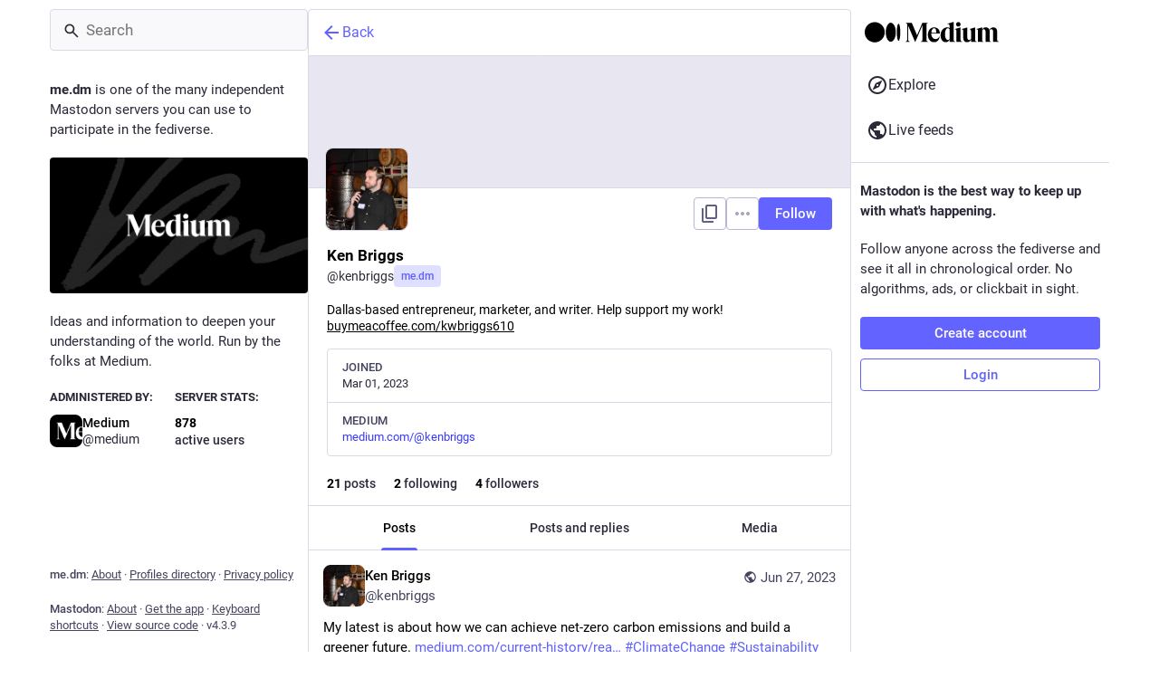

--- FILE ---
content_type: text/css; charset=utf-8
request_url: https://me.dm/custom.css
body_size: -18
content:
/* TODO: Check these styles into git somewhere */

/*
  Hide the mountain range styling behind the "Custom mascot"
  in the advanced web interface
*/ 
.drawer__inner__mastodon {
  background: none;
}

/* Hide the default desktop logo */
.navigation-panel__logo svg use {
  display: none;
}

/* Replace the default desktop logo with our own */
.navigation-panel__logo svg.logo {
  height: 23px;
  width: 150px;
  margin: 4px 0 0;
  background-image: url(https://media.me.dm/assets/Medium-Logo-Black-RGB.svg);
  background-repeat: no-repeat;
  background-size: 150px 23px;
}

/* Hide the default mobile logo */
.ui__header__logo svg use {
  display: none;
}

/* Replace the default mobile logo with our own */
.ui__header__logo svg.logo {
    height: 23px;
    width: 150px;
    background-image: url(https://media.me.dm/assets/Medium-Logo-Black-RGB.svg);
    background-repeat: no-repeat;
    background-size: 150px 23px;
}

/* Use our dark theme logo when the user uses the dark theme */
.theme-default .ui__header__logo svg,
.theme-default .navigation-panel__logo svg.logo {
  background-image: url(https://media.me.dm/assets/Medium-Logo-White-RGB.svg);
}

.user-role-1 {
  --user-role-accent: #000000;
}



--- FILE ---
content_type: image/svg+xml
request_url: https://media.me.dm/assets/Medium-Logo-Black-RGB.svg
body_size: 1056
content:
<svg id="Logo" xmlns="http://www.w3.org/2000/svg" viewBox="0 0 3940 610"><path d="M594.79,308.2c0,163.76-131.85,296.52-294.5,296.52S5.8,472,5.8,308.2,137.65,11.69,300.29,11.69s294.5,132.75,294.5,296.51"/><path d="M917.86,308.2c0,154.16-65.93,279.12-147.25,279.12s-147.25-125-147.25-279.12S689.29,29.08,770.61,29.08s147.25,125,147.25,279.12"/><path d="M1050,308.2c0,138.12-23.19,250.08-51.79,250.08s-51.79-112-51.79-250.08S969.61,58.12,998.22,58.12,1050,170.09,1050,308.2"/><path d="M1862.77,37.4l.82-.18V30.87H1696.11L1540.6,396.37,1385.09,30.87H1204.61v6.35l.81.18c30.57,6.9,46.09,17.19,46.09,54.3V526.15c0,37.11-15.58,47.4-46.15,54.3l-.81.18V587H1327v-6.35l-.81-.18c-30.57-6.9-46.09-17.19-46.09-54.3V116.9L1479.87,587h11.33l205.59-483.21V536.9c-2.62,29.31-18,38.36-45.68,44.61l-.82.19V588h213.3V581.7l-.82-.19c-27.71-6.25-43.46-15.3-46.08-44.61l-.14-445.2h.14c0-37.11,15.52-47.4,46.08-54.3m97.43,287.8c3.49-78.06,31.52-134.4,78.56-135.37,14.51.24,26.68,5,36.14,14.16,20.1,19.51,29.55,60.28,28.09,121.21Zm-2.11,22h250v-1.05c-.71-59.69-18-106.12-51.34-138-28.82-27.55-71.49-42.71-116.31-42.71h-1c-23.26,0-51.79,5.64-72.09,15.86C1944.24,192,1923.86,208,1906.9,229c-27.3,33.83-43.84,79.55-47.86,130.93-.13,1.54-.24,3.08-.35,4.62s-.18,2.92-.25,4.39c-.14,2.75-.25,5.51-.31,8.28-.1,4.44-.13,8.91-.05,13.41C1860.79,507,1923.65,600,2035.3,600c98,0,155.07-71.64,169.3-167.8l-7.19-2.53c-25,51.68-69.9,83-121,79.18-69.76-5.22-123.2-75.95-118.35-161.63M2490.75,504.9c-8.2,19.45-25.31,30.15-48.24,30.15s-43.89-15.74-58.78-44.34c-16-30.7-24.42-74.1-24.42-125.51,0-107,33.28-176.21,84.79-176.21,21.57,0,38.55,10.7,46.65,29.37Zm165.84,76.28c-30.57-7.23-46.09-18-46.09-57V5.28L2424.77,60v6.7l1.14-.09c25.62-2.07,43,1.47,53.09,10.79,7.9,7.3,11.75,18.5,11.75,34.26V182.8c-18.31-11.69-40.09-17.38-66.52-17.38-53.6,0-102.59,22.57-137.92,63.56-36.83,42.72-56.3,101.1-56.3,168.81C2230,518.72,2289.53,600,2378.13,600c51.83,0,93.53-28.4,112.62-76.3V588H2657.4v-6.66ZM2815.88,75.85c0-37.76-28.47-66.24-66.24-66.24-37.59,0-67,29.1-67,66.24s29.44,66.24,67,66.24c37.77,0,66.24-28.48,66.24-66.24m43.84,505.33c-30.57-7.23-46.09-18-46.09-57h-.13V166.65L2646.84,214.5V221l1,.09c36.06,3.21,45.93,15.63,45.93,57.77V588h166.8v-6.66Zm427.05,0c-30.57-7.23-46.09-18-46.09-57V166.65L3082,212.92v6.52l.94.1c29.48,3.1,38,16.23,38,58.56v226c-9.83,19.45-28.27,31-50.61,31.78-36.23,0-56.18-24.47-56.18-68.9V166.66l-166.66,47.85V221l1,.09c36.06,3.2,45.94,15.62,45.94,57.77V470.13a214.48,214.48,0,0,0,3.47,39.82l3,13.05c14.11,50.56,51.08,77,109,77,49.06,0,92.06-30.37,111-77.89v66h166.66v-6.66ZM3934.2,588v-6.67l-.81-.19c-33.17-7.65-46.09-22.07-46.09-51.43V286.51c0-75.83-42.59-121.09-113.93-121.09-52,0-95.85,30.05-112.73,76.86-13.41-49.6-52-76.86-109.06-76.86-50.12,0-89.4,26.45-106.25,71.13V166.68l-166.66,45.89v6.54l1,.09c35.63,3.16,45.93,15.94,45.93,57V588H3481.1v-6.66l-.82-.2c-26.46-6.22-35-17.56-35-46.66V255.72c7-16.35,21.11-35.72,49-35.72,34.64,0,52.2,24,52.2,71.28V588h155.54v-6.66l-.82-.2c-26.46-6.22-35-17.56-35-46.66v-248A160.45,160.45,0,0,0,3664,258.8c7.42-17.77,22.34-38.8,51.37-38.8,35.13,0,52.2,23.31,52.2,71.28V588Z"/></svg>

--- FILE ---
content_type: application/javascript
request_url: https://me.dm/packs/js/application-84cb3b2ad2dfa9cbe485.chunk.js
body_size: 25450
content:
(window.webpackJsonp=window.webpackJsonp||[]).push([[438],{1352:function(e,t,n){var o,a,r;!function(i,s){"use strict";a=[n(386)],void 0===(r="function"==typeof(o=function(e){var t=/(^|@)\S+:\d+/,n=/^\s*at .*(\S+:\d+|\(native\))/m,o=/^(eval@)?(\[native code])?$/;return{parse:function(e){if(void 0!==e.stacktrace||void 0!==e["opera#sourceloc"])return this.parseOpera(e);if(e.stack&&e.stack.match(n))return this.parseV8OrIE(e);if(e.stack)return this.parseFFOrSafari(e);throw new Error("Cannot parse given Error object")},extractLocation:function(e){if(-1===e.indexOf(":"))return[e];var t=/(.+?)(?::(\d+))?(?::(\d+))?$/.exec(e.replace(/[()]/g,""));return[t[1],t[2]||void 0,t[3]||void 0]},parseV8OrIE:function(t){return t.stack.split("\n").filter((function(e){return!!e.match(n)}),this).map((function(t){t.indexOf("(eval ")>-1&&(t=t.replace(/eval code/g,"eval").replace(/(\(eval at [^()]*)|(,.*$)/g,""));var n=t.replace(/^\s+/,"").replace(/\(eval code/g,"(").replace(/^.*?\s+/,""),o=n.match(/ (\(.+\)$)/);n=o?n.replace(o[0],""):n;var a=this.extractLocation(o?o[1]:n),r=o&&n||void 0,i=["eval","<anonymous>"].indexOf(a[0])>-1?void 0:a[0];return new e({functionName:r,fileName:i,lineNumber:a[1],columnNumber:a[2],source:t})}),this)},parseFFOrSafari:function(t){return t.stack.split("\n").filter((function(e){return!e.match(o)}),this).map((function(t){if(t.indexOf(" > eval")>-1&&(t=t.replace(/ line (\d+)(?: > eval line \d+)* > eval:\d+:\d+/g,":$1")),-1===t.indexOf("@")&&-1===t.indexOf(":"))return new e({functionName:t});var n=/((.*".+"[^@]*)?[^@]*)(?:@)/,o=t.match(n),a=o&&o[1]?o[1]:void 0,r=this.extractLocation(t.replace(n,""));return new e({functionName:a,fileName:r[0],lineNumber:r[1],columnNumber:r[2],source:t})}),this)},parseOpera:function(e){return!e.stacktrace||e.message.indexOf("\n")>-1&&e.message.split("\n").length>e.stacktrace.split("\n").length?this.parseOpera9(e):e.stack?this.parseOpera11(e):this.parseOpera10(e)},parseOpera9:function(t){for(var n=/Line (\d+).*script (?:in )?(\S+)/i,o=t.message.split("\n"),a=[],r=2,i=o.length;r<i;r+=2){var s=n.exec(o[r]);s&&a.push(new e({fileName:s[2],lineNumber:s[1],source:o[r]}))}return a},parseOpera10:function(t){for(var n=/Line (\d+).*script (?:in )?(\S+)(?:: In function (\S+))?$/i,o=t.stacktrace.split("\n"),a=[],r=0,i=o.length;r<i;r+=2){var s=n.exec(o[r]);s&&a.push(new e({functionName:s[3]||void 0,fileName:s[2],lineNumber:s[1],source:o[r]}))}return a},parseOpera11:function(n){return n.stack.split("\n").filter((function(e){return!!e.match(t)&&!e.match(/^Error created at/)}),this).map((function(t){var n,o=t.split("@"),a=this.extractLocation(o.pop()),r=o.shift()||"",i=r.replace(/<anonymous function(: (\w+))?>/,"$2").replace(/\([^)]*\)/g,"")||void 0;r.match(/\(([^)]*)\)/)&&(n=r.replace(/^[^(]+\(([^)]*)\)$/,"$1"));var s=void 0===n||"[arguments not available]"===n?void 0:n.split(",");return new e({functionName:i,args:s,fileName:a[0],lineNumber:a[1],columnNumber:a[2],source:t})}),this)}}})?o.apply(t,a):o)||(e.exports=r)}()},1353:function(e,t,n){var o,a,r;!function(i,s){"use strict";a=[n(386)],o=function(e){return{backtrace:function(t){var n=[],o=10;"object"==typeof t&&"number"==typeof t.maxStackSize&&(o=t.maxStackSize);for(var a=arguments.callee;a&&n.length<o&&a.arguments;){for(var r=new Array(a.arguments.length),i=0;i<r.length;++i)r[i]=a.arguments[i];/function(?:\s+([\w$]+))+\s*\(/.test(a.toString())?n.push(new e({functionName:RegExp.$1||void 0,args:r})):n.push(new e({args:r}));try{a=a.caller}catch(e){break}}return n}}},void 0===(r="function"==typeof o?o.apply(t,a):o)||(e.exports=r)}()},1354:function(e,t,n){var o,a,r;!function(i,s){"use strict";a=[n(1355),n(386)],void 0===(r="function"==typeof(o=function(e,t){function n(e){return new Promise((function(t,n){var o=new XMLHttpRequest;o.open("get",e),o.onerror=n,o.onreadystatechange=function(){4===o.readyState&&(o.status>=200&&o.status<300||"file://"===e.substr(0,7)&&o.responseText?t(o.responseText):n(new Error("HTTP status: "+o.status+" retrieving "+e)))},o.send()}))}function o(e){if("undefined"!=typeof window&&window.atob)return window.atob(e);throw new Error("You must supply a polyfill for window.atob in this environment")}function a(e){if("undefined"!=typeof JSON&&JSON.parse)return JSON.parse(e);throw new Error("You must supply a polyfill for JSON.parse in this environment")}function r(e,t){for(var n=[/['"]?([$_A-Za-z][$_A-Za-z0-9]*)['"]?\s*[:=]\s*function\b/,/function\s+([^('"`]*?)\s*\(([^)]*)\)/,/['"]?([$_A-Za-z][$_A-Za-z0-9]*)['"]?\s*[:=]\s*(?:eval|new Function)\b/,/\b(?!(?:if|for|switch|while|with|catch)\b)(?:(?:static)\s+)?(\S+)\s*\(.*?\)\s*\{/,/['"]?([$_A-Za-z][$_A-Za-z0-9]*)['"]?\s*[:=]\s*\(.*?\)\s*=>/],o=e.split("\n"),a="",r=Math.min(t,20),i=0;i<r;++i){var s=o[t-i-1],c=s.indexOf("//");if(c>=0&&(s=s.substr(0,c)),s){a=s+a;for(var l=n.length,u=0;u<l;u++){var d=n[u].exec(a);if(d&&d[1])return d[1]}}}}function i(){if("function"!=typeof Object.defineProperty||"function"!=typeof Object.create)throw new Error("Unable to consume source maps in older browsers")}function s(e){if("object"!=typeof e)throw new TypeError("Given StackFrame is not an object");if("string"!=typeof e.fileName)throw new TypeError("Given file name is not a String");if("number"!=typeof e.lineNumber||e.lineNumber%1!=0||e.lineNumber<1)throw new TypeError("Given line number must be a positive integer");if("number"!=typeof e.columnNumber||e.columnNumber%1!=0||e.columnNumber<0)throw new TypeError("Given column number must be a non-negative integer");return!0}function c(e){for(var t,n,o=/\/\/[#@] ?sourceMappingURL=([^\s'"]+)\s*$/gm;n=o.exec(e);)t=n[1];if(t)return t;throw new Error("sourceMappingURL not found")}function l(e,n,o){return new Promise((function(a,r){var i=n.originalPositionFor({line:e.lineNumber,column:e.columnNumber});if(i.source){var s=n.sourceContentFor(i.source);s&&(o[i.source]=s),a(new t({functionName:i.name||e.functionName,args:e.args,fileName:i.source,lineNumber:i.line,columnNumber:i.column}))}else r(new Error("Could not get original source for given stackframe and source map"))}))}return function u(d){if(!(this instanceof u))return new u(d);d=d||{},this.sourceCache=d.sourceCache||{},this.sourceMapConsumerCache=d.sourceMapConsumerCache||{},this.ajax=d.ajax||n,this._atob=d.atob||o,this._get=function(e){return new Promise(function(t,n){var o="data:"===e.substr(0,5);if(this.sourceCache[e])t(this.sourceCache[e]);else if(d.offline&&!o)n(new Error("Cannot make network requests in offline mode"));else if(o){var a=/^data:application\/json;([\w=:"-]+;)*base64,/,r=e.match(a);if(r){var i=r[0].length,s=e.substr(i),c=this._atob(s);this.sourceCache[e]=c,t(c)}else n(new Error("The encoding of the inline sourcemap is not supported"))}else{var l=this.ajax(e,{method:"get"});this.sourceCache[e]=l,l.then(t,n)}}.bind(this))},this._getSourceMapConsumer=function(t,n){return new Promise(function(o){if(this.sourceMapConsumerCache[t])o(this.sourceMapConsumerCache[t]);else{var r=new Promise(function(o,r){return this._get(t).then((function(t){"string"==typeof t&&(t=a(t.replace(/^\)\]\}'/,""))),void 0===t.sourceRoot&&(t.sourceRoot=n),o(new e.SourceMapConsumer(t))})).catch(r)}.bind(this));this.sourceMapConsumerCache[t]=r,o(r)}}.bind(this))},this.pinpoint=function(e){return new Promise(function(t,n){this.getMappedLocation(e).then(function(e){function n(){t(e)}this.findFunctionName(e).then(t,n).catch(n)}.bind(this),n)}.bind(this))},this.findFunctionName=function(e){return new Promise(function(n,o){s(e),this._get(e.fileName).then((function(o){var a=e.lineNumber,i=e.columnNumber,s=r(o,a,i);n(s?new t({functionName:s,args:e.args,fileName:e.fileName,lineNumber:a,columnNumber:i}):e)}),o).catch(o)}.bind(this))},this.getMappedLocation=function(e){return new Promise(function(t,n){i(),s(e);var o=this.sourceCache,a=e.fileName;this._get(a).then(function(n){var r=c(n),i="data:"===r.substr(0,5),s=a.substring(0,a.lastIndexOf("/")+1);return"/"===r[0]||i||/^https?:\/\/|^\/\//i.test(r)||(r=s+r),this._getSourceMapConsumer(r,s).then((function(n){return l(e,n,o).then(t).catch((function(){t(e)}))}))}.bind(this),n).catch(n)}.bind(this))}}})?o.apply(t,a):o)||(e.exports=r)}()},1355:function(e,t,n){t.SourceMapGenerator=n(524).SourceMapGenerator,t.SourceMapConsumer=n(1358).SourceMapConsumer,t.SourceNode=n(1361).SourceNode},1356:function(e,t){var n="ABCDEFGHIJKLMNOPQRSTUVWXYZabcdefghijklmnopqrstuvwxyz0123456789+/".split("");t.encode=function(e){if(0<=e&&e<n.length)return n[e];throw new TypeError("Must be between 0 and 63: "+e)},t.decode=function(e){return 65<=e&&e<=90?e-65:97<=e&&e<=122?e-97+26:48<=e&&e<=57?e-48+52:43==e?62:47==e?63:-1}},1357:function(e,t,n){var o=n(229);function a(){this._array=[],this._sorted=!0,this._last={generatedLine:-1,generatedColumn:0}}a.prototype.unsortedForEach=function(e,t){this._array.forEach(e,t)},a.prototype.add=function(e){var t,n,a,r,i,s;t=this._last,n=e,a=t.generatedLine,r=n.generatedLine,i=t.generatedColumn,s=n.generatedColumn,r>a||r==a&&s>=i||o.compareByGeneratedPositionsInflated(t,n)<=0?(this._last=e,this._array.push(e)):(this._sorted=!1,this._array.push(e))},a.prototype.toArray=function(){return this._sorted||(this._array.sort(o.compareByGeneratedPositionsInflated),this._sorted=!0),this._array},t.MappingList=a},1358:function(e,t,n){var o=n(229),a=n(1359),r=n(526).ArraySet,i=n(525),s=n(1360).quickSort;function c(e){var t=e;return"string"==typeof e&&(t=JSON.parse(e.replace(/^\)\]\}'/,""))),null!=t.sections?new d(t):new l(t)}function l(e){var t=e;"string"==typeof e&&(t=JSON.parse(e.replace(/^\)\]\}'/,"")));var n=o.getArg(t,"version"),a=o.getArg(t,"sources"),i=o.getArg(t,"names",[]),s=o.getArg(t,"sourceRoot",null),c=o.getArg(t,"sourcesContent",null),l=o.getArg(t,"mappings"),u=o.getArg(t,"file",null);if(n!=this._version)throw new Error("Unsupported version: "+n);a=a.map(String).map(o.normalize).map((function(e){return s&&o.isAbsolute(s)&&o.isAbsolute(e)?o.relative(s,e):e})),this._names=r.fromArray(i.map(String),!0),this._sources=r.fromArray(a,!0),this.sourceRoot=s,this.sourcesContent=c,this._mappings=l,this.file=u}function u(){this.generatedLine=0,this.generatedColumn=0,this.source=null,this.originalLine=null,this.originalColumn=null,this.name=null}function d(e){var t=e;"string"==typeof e&&(t=JSON.parse(e.replace(/^\)\]\}'/,"")));var n=o.getArg(t,"version"),a=o.getArg(t,"sections");if(n!=this._version)throw new Error("Unsupported version: "+n);this._sources=new r,this._names=new r;var i={line:-1,column:0};this._sections=a.map((function(e){if(e.url)throw new Error("Support for url field in sections not implemented.");var t=o.getArg(e,"offset"),n=o.getArg(t,"line"),a=o.getArg(t,"column");if(n<i.line||n===i.line&&a<i.column)throw new Error("Section offsets must be ordered and non-overlapping.");return i=t,{generatedOffset:{generatedLine:n+1,generatedColumn:a+1},consumer:new c(o.getArg(e,"map"))}}))}c.fromSourceMap=function(e){return l.fromSourceMap(e)},c.prototype._version=3,c.prototype.__generatedMappings=null,Object.defineProperty(c.prototype,"_generatedMappings",{get:function(){return this.__generatedMappings||this._parseMappings(this._mappings,this.sourceRoot),this.__generatedMappings}}),c.prototype.__originalMappings=null,Object.defineProperty(c.prototype,"_originalMappings",{get:function(){return this.__originalMappings||this._parseMappings(this._mappings,this.sourceRoot),this.__originalMappings}}),c.prototype._charIsMappingSeparator=function(e,t){var n=e.charAt(t);return";"===n||","===n},c.prototype._parseMappings=function(e,t){throw new Error("Subclasses must implement _parseMappings")},c.GENERATED_ORDER=1,c.ORIGINAL_ORDER=2,c.GREATEST_LOWER_BOUND=1,c.LEAST_UPPER_BOUND=2,c.prototype.eachMapping=function(e,t,n){var a,r=t||null;switch(n||c.GENERATED_ORDER){case c.GENERATED_ORDER:a=this._generatedMappings;break;case c.ORIGINAL_ORDER:a=this._originalMappings;break;default:throw new Error("Unknown order of iteration.")}var i=this.sourceRoot;a.map((function(e){var t=null===e.source?null:this._sources.at(e.source);return null!=t&&null!=i&&(t=o.join(i,t)),{source:t,generatedLine:e.generatedLine,generatedColumn:e.generatedColumn,originalLine:e.originalLine,originalColumn:e.originalColumn,name:null===e.name?null:this._names.at(e.name)}}),this).forEach(e,r)},c.prototype.allGeneratedPositionsFor=function(e){var t=o.getArg(e,"line"),n={source:o.getArg(e,"source"),originalLine:t,originalColumn:o.getArg(e,"column",0)};if(null!=this.sourceRoot&&(n.source=o.relative(this.sourceRoot,n.source)),!this._sources.has(n.source))return[];n.source=this._sources.indexOf(n.source);var r=[],i=this._findMapping(n,this._originalMappings,"originalLine","originalColumn",o.compareByOriginalPositions,a.LEAST_UPPER_BOUND);if(i>=0){var s=this._originalMappings[i];if(void 0===e.column)for(var c=s.originalLine;s&&s.originalLine===c;)r.push({line:o.getArg(s,"generatedLine",null),column:o.getArg(s,"generatedColumn",null),lastColumn:o.getArg(s,"lastGeneratedColumn",null)}),s=this._originalMappings[++i];else for(var l=s.originalColumn;s&&s.originalLine===t&&s.originalColumn==l;)r.push({line:o.getArg(s,"generatedLine",null),column:o.getArg(s,"generatedColumn",null),lastColumn:o.getArg(s,"lastGeneratedColumn",null)}),s=this._originalMappings[++i]}return r},t.SourceMapConsumer=c,l.prototype=Object.create(c.prototype),l.prototype.consumer=c,l.fromSourceMap=function(e){var t=Object.create(l.prototype),n=t._names=r.fromArray(e._names.toArray(),!0),a=t._sources=r.fromArray(e._sources.toArray(),!0);t.sourceRoot=e._sourceRoot,t.sourcesContent=e._generateSourcesContent(t._sources.toArray(),t.sourceRoot),t.file=e._file;for(var i=e._mappings.toArray().slice(),c=t.__generatedMappings=[],d=t.__originalMappings=[],p=0,h=i.length;p<h;p++){var m=i[p],g=new u;g.generatedLine=m.generatedLine,g.generatedColumn=m.generatedColumn,m.source&&(g.source=a.indexOf(m.source),g.originalLine=m.originalLine,g.originalColumn=m.originalColumn,m.name&&(g.name=n.indexOf(m.name)),d.push(g)),c.push(g)}return s(t.__originalMappings,o.compareByOriginalPositions),t},l.prototype._version=3,Object.defineProperty(l.prototype,"sources",{get:function(){return this._sources.toArray().map((function(e){return null!=this.sourceRoot?o.join(this.sourceRoot,e):e}),this)}}),l.prototype._parseMappings=function(e,t){for(var n,a,r,c,l,d=1,p=0,h=0,m=0,g=0,f=0,b=e.length,v=0,O={},j={},_=[],y=[];v<b;)if(";"===e.charAt(v))d++,v++,p=0;else if(","===e.charAt(v))v++;else{for((n=new u).generatedLine=d,c=v;c<b&&!this._charIsMappingSeparator(e,c);c++);if(r=O[a=e.slice(v,c)])v+=a.length;else{for(r=[];v<c;)i.decode(e,v,j),l=j.value,v=j.rest,r.push(l);if(2===r.length)throw new Error("Found a source, but no line and column");if(3===r.length)throw new Error("Found a source and line, but no column");O[a]=r}n.generatedColumn=p+r[0],p=n.generatedColumn,r.length>1&&(n.source=g+r[1],g+=r[1],n.originalLine=h+r[2],h=n.originalLine,n.originalLine+=1,n.originalColumn=m+r[3],m=n.originalColumn,r.length>4&&(n.name=f+r[4],f+=r[4])),y.push(n),"number"==typeof n.originalLine&&_.push(n)}s(y,o.compareByGeneratedPositionsDeflated),this.__generatedMappings=y,s(_,o.compareByOriginalPositions),this.__originalMappings=_},l.prototype._findMapping=function(e,t,n,o,r,i){if(e[n]<=0)throw new TypeError("Line must be greater than or equal to 1, got "+e[n]);if(e[o]<0)throw new TypeError("Column must be greater than or equal to 0, got "+e[o]);return a.search(e,t,r,i)},l.prototype.computeColumnSpans=function(){for(var e=0;e<this._generatedMappings.length;++e){var t=this._generatedMappings[e];if(e+1<this._generatedMappings.length){var n=this._generatedMappings[e+1];if(t.generatedLine===n.generatedLine){t.lastGeneratedColumn=n.generatedColumn-1;continue}}t.lastGeneratedColumn=1/0}},l.prototype.originalPositionFor=function(e){var t={generatedLine:o.getArg(e,"line"),generatedColumn:o.getArg(e,"column")},n=this._findMapping(t,this._generatedMappings,"generatedLine","generatedColumn",o.compareByGeneratedPositionsDeflated,o.getArg(e,"bias",c.GREATEST_LOWER_BOUND));if(n>=0){var a=this._generatedMappings[n];if(a.generatedLine===t.generatedLine){var r=o.getArg(a,"source",null);null!==r&&(r=this._sources.at(r),null!=this.sourceRoot&&(r=o.join(this.sourceRoot,r)));var i=o.getArg(a,"name",null);return null!==i&&(i=this._names.at(i)),{source:r,line:o.getArg(a,"originalLine",null),column:o.getArg(a,"originalColumn",null),name:i}}}return{source:null,line:null,column:null,name:null}},l.prototype.hasContentsOfAllSources=function(){return!!this.sourcesContent&&(this.sourcesContent.length>=this._sources.size()&&!this.sourcesContent.some((function(e){return null==e})))},l.prototype.sourceContentFor=function(e,t){if(!this.sourcesContent)return null;if(null!=this.sourceRoot&&(e=o.relative(this.sourceRoot,e)),this._sources.has(e))return this.sourcesContent[this._sources.indexOf(e)];var n;if(null!=this.sourceRoot&&(n=o.urlParse(this.sourceRoot))){var a=e.replace(/^file:\/\//,"");if("file"==n.scheme&&this._sources.has(a))return this.sourcesContent[this._sources.indexOf(a)];if((!n.path||"/"==n.path)&&this._sources.has("/"+e))return this.sourcesContent[this._sources.indexOf("/"+e)]}if(t)return null;throw new Error('"'+e+'" is not in the SourceMap.')},l.prototype.generatedPositionFor=function(e){var t=o.getArg(e,"source");if(null!=this.sourceRoot&&(t=o.relative(this.sourceRoot,t)),!this._sources.has(t))return{line:null,column:null,lastColumn:null};var n={source:t=this._sources.indexOf(t),originalLine:o.getArg(e,"line"),originalColumn:o.getArg(e,"column")},a=this._findMapping(n,this._originalMappings,"originalLine","originalColumn",o.compareByOriginalPositions,o.getArg(e,"bias",c.GREATEST_LOWER_BOUND));if(a>=0){var r=this._originalMappings[a];if(r.source===n.source)return{line:o.getArg(r,"generatedLine",null),column:o.getArg(r,"generatedColumn",null),lastColumn:o.getArg(r,"lastGeneratedColumn",null)}}return{line:null,column:null,lastColumn:null}},t.BasicSourceMapConsumer=l,d.prototype=Object.create(c.prototype),d.prototype.constructor=c,d.prototype._version=3,Object.defineProperty(d.prototype,"sources",{get:function(){for(var e=[],t=0;t<this._sections.length;t++)for(var n=0;n<this._sections[t].consumer.sources.length;n++)e.push(this._sections[t].consumer.sources[n]);return e}}),d.prototype.originalPositionFor=function(e){var t={generatedLine:o.getArg(e,"line"),generatedColumn:o.getArg(e,"column")},n=a.search(t,this._sections,(function(e,t){var n=e.generatedLine-t.generatedOffset.generatedLine;return n||e.generatedColumn-t.generatedOffset.generatedColumn})),r=this._sections[n];return r?r.consumer.originalPositionFor({line:t.generatedLine-(r.generatedOffset.generatedLine-1),column:t.generatedColumn-(r.generatedOffset.generatedLine===t.generatedLine?r.generatedOffset.generatedColumn-1:0),bias:e.bias}):{source:null,line:null,column:null,name:null}},d.prototype.hasContentsOfAllSources=function(){return this._sections.every((function(e){return e.consumer.hasContentsOfAllSources()}))},d.prototype.sourceContentFor=function(e,t){for(var n=0;n<this._sections.length;n++){var o=this._sections[n].consumer.sourceContentFor(e,!0);if(o)return o}if(t)return null;throw new Error('"'+e+'" is not in the SourceMap.')},d.prototype.generatedPositionFor=function(e){for(var t=0;t<this._sections.length;t++){var n=this._sections[t];if(-1!==n.consumer.sources.indexOf(o.getArg(e,"source"))){var a=n.consumer.generatedPositionFor(e);if(a)return{line:a.line+(n.generatedOffset.generatedLine-1),column:a.column+(n.generatedOffset.generatedLine===a.line?n.generatedOffset.generatedColumn-1:0)}}}return{line:null,column:null}},d.prototype._parseMappings=function(e,t){this.__generatedMappings=[],this.__originalMappings=[];for(var n=0;n<this._sections.length;n++)for(var a=this._sections[n],r=a.consumer._generatedMappings,i=0;i<r.length;i++){var c=r[i],l=a.consumer._sources.at(c.source);null!==a.consumer.sourceRoot&&(l=o.join(a.consumer.sourceRoot,l)),this._sources.add(l),l=this._sources.indexOf(l);var u=a.consumer._names.at(c.name);this._names.add(u),u=this._names.indexOf(u);var d={source:l,generatedLine:c.generatedLine+(a.generatedOffset.generatedLine-1),generatedColumn:c.generatedColumn+(a.generatedOffset.generatedLine===c.generatedLine?a.generatedOffset.generatedColumn-1:0),originalLine:c.originalLine,originalColumn:c.originalColumn,name:u};this.__generatedMappings.push(d),"number"==typeof d.originalLine&&this.__originalMappings.push(d)}s(this.__generatedMappings,o.compareByGeneratedPositionsDeflated),s(this.__originalMappings,o.compareByOriginalPositions)},t.IndexedSourceMapConsumer=d},1359:function(e,t){function n(e,o,a,r,i,s){var c=Math.floor((o-e)/2)+e,l=i(a,r[c],!0);return 0===l?c:l>0?o-c>1?n(c,o,a,r,i,s):s==t.LEAST_UPPER_BOUND?o<r.length?o:-1:c:c-e>1?n(e,c,a,r,i,s):s==t.LEAST_UPPER_BOUND?c:e<0?-1:e}t.GREATEST_LOWER_BOUND=1,t.LEAST_UPPER_BOUND=2,t.search=function(e,o,a,r){if(0===o.length)return-1;var i=n(-1,o.length,e,o,a,r||t.GREATEST_LOWER_BOUND);if(i<0)return-1;for(;i-1>=0&&0===a(o[i],o[i-1],!0);)--i;return i}},1360:function(e,t){function n(e,t,n){var o=e[t];e[t]=e[n],e[n]=o}function o(e,t,a,r){if(a<r){var i=a-1;n(e,(u=a,d=r,Math.round(u+Math.random()*(d-u))),r);for(var s=e[r],c=a;c<r;c++)t(e[c],s)<=0&&n(e,i+=1,c);n(e,i+1,c);var l=i+1;o(e,t,a,l-1),o(e,t,l+1,r)}var u,d}t.quickSort=function(e,t){o(e,t,0,e.length-1)}},1361:function(e,t,n){var o=n(524).SourceMapGenerator,a=n(229),r=/(\r?\n)/,i="$$$isSourceNode$$$";function s(e,t,n,o,a){this.children=[],this.sourceContents={},this.line=null==e?null:e,this.column=null==t?null:t,this.source=null==n?null:n,this.name=null==a?null:a,this[i]=!0,null!=o&&this.add(o)}s.fromStringWithSourceMap=function(e,t,n){var o=new s,i=e.split(r),c=function(){return i.shift()+(i.shift()||"")},l=1,u=0,d=null;return t.eachMapping((function(e){if(null!==d){if(!(l<e.generatedLine)){var t=(n=i[0]).substr(0,e.generatedColumn-u);return i[0]=n.substr(e.generatedColumn-u),u=e.generatedColumn,p(d,t),void(d=e)}p(d,c()),l++,u=0}for(;l<e.generatedLine;)o.add(c()),l++;if(u<e.generatedColumn){var n=i[0];o.add(n.substr(0,e.generatedColumn)),i[0]=n.substr(e.generatedColumn),u=e.generatedColumn}d=e}),this),i.length>0&&(d&&p(d,c()),o.add(i.join(""))),t.sources.forEach((function(e){var r=t.sourceContentFor(e);null!=r&&(null!=n&&(e=a.join(n,e)),o.setSourceContent(e,r))})),o;function p(e,t){if(null===e||void 0===e.source)o.add(t);else{var r=n?a.join(n,e.source):e.source;o.add(new s(e.originalLine,e.originalColumn,r,t,e.name))}}},s.prototype.add=function(e){if(Array.isArray(e))e.forEach((function(e){this.add(e)}),this);else{if(!e[i]&&"string"!=typeof e)throw new TypeError("Expected a SourceNode, string, or an array of SourceNodes and strings. Got "+e);e&&this.children.push(e)}return this},s.prototype.prepend=function(e){if(Array.isArray(e))for(var t=e.length-1;t>=0;t--)this.prepend(e[t]);else{if(!e[i]&&"string"!=typeof e)throw new TypeError("Expected a SourceNode, string, or an array of SourceNodes and strings. Got "+e);this.children.unshift(e)}return this},s.prototype.walk=function(e){for(var t,n=0,o=this.children.length;n<o;n++)(t=this.children[n])[i]?t.walk(e):""!==t&&e(t,{source:this.source,line:this.line,column:this.column,name:this.name})},s.prototype.join=function(e){var t,n,o=this.children.length;if(o>0){for(t=[],n=0;n<o-1;n++)t.push(this.children[n]),t.push(e);t.push(this.children[n]),this.children=t}return this},s.prototype.replaceRight=function(e,t){var n=this.children[this.children.length-1];return n[i]?n.replaceRight(e,t):"string"==typeof n?this.children[this.children.length-1]=n.replace(e,t):this.children.push("".replace(e,t)),this},s.prototype.setSourceContent=function(e,t){this.sourceContents[a.toSetString(e)]=t},s.prototype.walkSourceContents=function(e){for(var t=0,n=this.children.length;t<n;t++)this.children[t][i]&&this.children[t].walkSourceContents(e);var o=Object.keys(this.sourceContents);for(t=0,n=o.length;t<n;t++)e(a.fromSetString(o[t]),this.sourceContents[o[t]])},s.prototype.toString=function(){var e="";return this.walk((function(t){e+=t})),e},s.prototype.toStringWithSourceMap=function(e){var t={code:"",line:1,column:0},n=new o(e),a=!1,r=null,i=null,s=null,c=null;return this.walk((function(e,o){t.code+=e,null!==o.source&&null!==o.line&&null!==o.column?(r===o.source&&i===o.line&&s===o.column&&c===o.name||n.addMapping({source:o.source,original:{line:o.line,column:o.column},generated:{line:t.line,column:t.column},name:o.name}),r=o.source,i=o.line,s=o.column,c=o.name,a=!0):a&&(n.addMapping({generated:{line:t.line,column:t.column}}),r=null,a=!1);for(var l=0,u=e.length;l<u;l++)10===e.charCodeAt(l)?(t.line++,t.column=0,l+1===u?(r=null,a=!1):a&&n.addMapping({source:o.source,original:{line:o.line,column:o.column},generated:{line:t.line,column:t.column},name:o.name})):t.column++})),this.walkSourceContents((function(e,t){n.setSourceContent(e,t)})),{code:t.code,map:n}},t.SourceNode=s},1374:function(e,t,n){"use strict";n.r(t);n(149);var o=n(128),a=n(42),r=n(0),i=n(2),s=n(1),c=n(108),l=n(39),u=n(11),d=n(308),p=n(202),h=n(90),m=n(398),g=(n(35),n(27),n(23)),f=n(309),b=n.n(f),v=n(6);class O extends s.PureComponent{constructor(){super(...arguments),Object(i.a)(this,"state",{hasError:!1,errorMessage:void 0,stackTrace:void 0,mappedStackTrace:void 0,componentStack:void 0}),Object(i.a)(this,"handleCopyStackTrace",(()=>{const{errorMessage:e,stackTrace:t,mappedStackTrace:n}=this.state,o=document.createElement("textarea");let a=[e,t];n&&a.push(n),o.textContent=a.join("\n\n\n"),o.style.position="fixed",document.body.appendChild(o);try{o.select(),document.execCommand("copy")}catch{}finally{document.body.removeChild(o)}this.setState({copied:!0}),setTimeout((()=>this.setState({copied:!1})),700)}))}componentDidCatch(e,t){this.setState({hasError:!0,errorMessage:e.toString(),stackTrace:e.stack,componentStack:t&&t.componentStack,mappedStackTrace:void 0}),b.a.fromError(e).then((e=>{this.setState({mappedStackTrace:e.map((e=>e.toString())).join("\n")})})).catch((()=>{this.setState({mappedStackTrace:void 0})}))}render(){const{hasError:e,copied:t,errorMessage:n}=this.state;if(!e)return this.props.children;const o=n&&n.includes("NotFoundError");return Object(r.a)("div",{className:"error-boundary"},void 0,Object(r.a)("div",{},void 0,Object(r.a)("p",{className:"error-boundary__error"},void 0,o?Object(r.a)(g.a,{id:"error.unexpected_crash.explanation_addons",defaultMessage:"This page could not be displayed correctly. This error is likely caused by a browser add-on or automatic translation tools."}):Object(r.a)(g.a,{id:"error.unexpected_crash.explanation",defaultMessage:"Due to a bug in our code or a browser compatibility issue, this page could not be displayed correctly."})),Object(r.a)("p",{},void 0,o?Object(r.a)(g.a,{id:"error.unexpected_crash.next_steps_addons",defaultMessage:"Try disabling them and refreshing the page. If that does not help, you may still be able to use Mastodon through a different browser or native app."}):Object(r.a)(g.a,{id:"error.unexpected_crash.next_steps",defaultMessage:"Try refreshing the page. If that does not help, you may still be able to use Mastodon through a different browser or native app."})),Object(r.a)("p",{className:"error-boundary__footer"},void 0,"Mastodon v",v.I," · ",Object(r.a)("a",{href:v.z,rel:"noopener noreferrer",target:"_blank"},void 0,Object(r.a)(g.a,{id:"errors.unexpected_crash.report_issue",defaultMessage:"Report issue"}))," · ",Object(r.a)("button",{onClick:this.handleCopyStackTrace,className:t?"copied":""},void 0,Object(r.a)(g.a,{id:"errors.unexpected_crash.copy_stacktrace",defaultMessage:"Copy stacktrace to clipboard"})))),Object(r.a)(c.a,{},void 0,Object(r.a)("meta",{name:"robots",content:"noindex"})))}}var j=n(64),_=n(55),y=n.n(_),C=n(7),w=n(77),M=n(9),k=n.n(M),S=n(53),N=n(114),T=n(74),E=n(310);n(41);const L=20181216044202;var x=n(69),A=n(217),R=n(18),I=n(17),P=n(48),F=n(14);const D=()=>{const e=Object(l.g)(),t=Object(F.c)(),n=Object(s.useCallback)((t=>{const{textContent:n}=t;n&&e.push(`/tags/${n.replace(/^#/,"")}`)}),[e]),o=Object(s.useCallback)((n=>{t(Object(P.q)(n.href,e,(()=>{window.location.href=n.href})))}),[t,e]);return Object(s.useCallback)((e=>{const t=e.target.closest("a");!t||0!==e.button||e.ctrlKey||e.metaKey||(t.classList.contains("mention")?(e.preventDefault(),o(t)):(e=>{var t,n;return"#"===(null===(t=e.textContent)||void 0===t?void 0:t[0])||(null===(n=e.previousSibling)||void 0===n||null===(n=n.textContent)||void 0===n?void 0:n.endsWith("#"))})(t)&&(e.preventDefault(),n(t)))}),[o,n])},H=e=>{let{note:t,className:n}=e;const o=D();return 0===t.length||"<p></p>"===t?null:Object(r.a)("div",{className:`${n} translate`,dangerouslySetInnerHTML:{__html:t},onClickCapture:o})};var q=n(98),G=n(12);const B=e=>{let{fields:t,limit:n=-1}=e;const o=D();return 0===t.size?null:Object(r.a)("div",{className:"account-fields",onClickCapture:o},void 0,t.take(n).map(((e,t)=>{var n;return Object(r.a)("dl",{className:k()({verified:e.get("verified_at")})},t,Object(r.a)("dt",{dangerouslySetInnerHTML:{__html:e.get("name_emojified")},className:"translate"}),Object(r.a)("dd",{className:"translate",title:null!==(n=e.get("value_plain"))&&void 0!==n?n:""},void 0,e.get("verified_at")&&Object(r.a)(G.a,{id:"check",icon:q.a,className:"verified__mark"}),Object(r.a)("span",{dangerouslySetInnerHTML:{__html:e.get("value_emojified")}})))})))};var $=n(43),U=n(131),z=n(51),W=n(201),Z=n(122),J=n(67),Q=n(4);const V=Object(s.forwardRef)(((e,t)=>{let{accountId:n}=e;const o=Object(F.c)(),a=Object(F.d)((e=>n?e.accounts.get(n):void 0)),i=Object(F.d)((e=>e.relationships.getIn([n,"note"])));return Object(s.useEffect)((()=>{n&&!a&&o(Object(I.A)(n))}),[o,n,a]),Object(Q.jsx)("div",{ref:t,id:"hover-card",role:"tooltip",className:k()("hover-card dropdown-animation",{"hover-card--loading":!a}),children:a?Object(Q.jsxs)(Q.Fragment,{children:[Object(r.a)(R.a,{to:`/@${a.acct}`,className:"hover-card__name"},void 0,Object(r.a)($.a,{account:a,size:46}),Object(r.a)(z.a,{account:a,localDomain:v.j})),Object(r.a)("div",{className:"hover-card__text-row"},void 0,Object(r.a)(H,{note:a.note_emojified,className:"hover-card__bio"}),Object(r.a)(B,{fields:a.fields,limit:2}),i&&i.length>0&&Object(r.a)("dl",{className:"hover-card__note"},void 0,Object(r.a)("dt",{className:"hover-card__note-label"},void 0,Object(r.a)(g.a,{id:"account.account_note_header",defaultMessage:"Personal note"})),Object(r.a)("dd",{},void 0,i))),Object(r.a)("div",{className:"hover-card__number"},void 0,Object(r.a)(J.a,{value:a.followers_count,renderer:U.a})),Object(r.a)(W.a,{accountId:n})]}):Object(r.a)(Z.a,{})})}));V.displayName="HoverCardAccount";const K=[-12,4],Y={strategy:"fixed"},X=()=>{const[e,t]=Object(s.useState)(!1),[n,o]=Object(s.useState)(),[a,i]=Object(s.useState)(null),c=Object(s.useRef)(null),[u,d]=Object(A.a)(),[p,h,m]=Object(A.a)(),[g]=Object(A.a)(),f=Object(l.h)(),b=Object(s.useCallback)((()=>{h(),d(),t(!1),i(null)}),[h,d,t,i]);return Object(s.useEffect)((()=>{b()}),[b,f]),Object(s.useEffect)((()=>{let e=!1,n=null,a=null;const r=()=>{var e;null===(e=n)||void 0===e||e.removeAttribute("aria-describedby"),n=null,t(!1),i(null),o(void 0)},s=s=>{const{target:l}=s;if(l instanceof HTMLElement){var u;if(!e&&l.matches("[data-hover-card-account]"))d(),null===(u=n)||void 0===u||u.removeAttribute("aria-describedby"),n=l,a=l.getAttribute("title"),l.removeAttribute("title"),p((()=>{(e=>{var n;e.setAttribute("aria-describedby","hover-card"),t(!0),i(e),o(null!==(n=e.getAttribute("data-hover-card-account"))&&void 0!==n?n:void 0)})(l)}),750);e||l!==n&&l!==c.current||d()}else r()},l=e=>{const{target:t}=e;n&&(a&&t instanceof HTMLElement&&t===n&&t.setAttribute("title",a),t!==n&&t!==c.current||(h(),u((()=>{r()}),150)))},f=()=>{e=!1},b=()=>{e=!0,h(),g(f,100)},v=()=>{m(750)};return document.body.addEventListener("mouseenter",s,{passive:!0,capture:!0}),document.body.addEventListener("mousemove",v,{passive:!0,capture:!1}),document.body.addEventListener("mouseleave",l,{passive:!0,capture:!0}),document.addEventListener("scroll",b,{passive:!0,capture:!0}),()=>{document.body.removeEventListener("mouseenter",s),document.body.removeEventListener("mousemove",v),document.body.removeEventListener("mouseleave",l),document.removeEventListener("scroll",b)}}),[p,u,g,h,d,m,t,o,i]),Object(r.a)(x.a,{rootClose:!0,onHide:b,show:e,target:a,placement:"bottom-start",flip:!0,offset:K,popperConfig:Y},void 0,(e=>{let{props:t}=e;return Object(Q.jsx)("div",{...t,className:"hover-card-controller",children:Object(Q.jsx)(V,{accountId:n,ref:c})})}))};var ee=n(143),te=n(141),ne=n(70),oe=n(29),ae=n(159),re=n(75),ie=n(45),se=n(24);const ce=Object(C.d)({close:{id:"lightbox.close",defaultMessage:"Close"}}),le=e=>{let{accountId:t,statusId:n,onClose:o}=e;const a=Object(F.d)((e=>e.accounts.get(t))),i=Object(re.a)();return a?Object(r.a)("div",{className:"picture-in-picture__header"},void 0,Object(r.a)(R.a,{to:`/@${a.get("acct")}/${n}`,className:"picture-in-picture__header__account"},void 0,Object(r.a)($.a,{account:a,size:36}),Object(r.a)(z.a,{account:a})),Object(r.a)(se.a,{icon:"times",iconComponent:ie.a,onClick:o,title:i.formatMessage(ce.close)})):null},ue=()=>{const e=Object(oe.c)(),t=Object(s.useCallback)((()=>{e(Object(ee.c)())}),[e]),n=Object(oe.d)((e=>e.picture_in_picture));if(null===n.type)return null;const{type:o,src:a,currentTime:i,accountId:c,statusId:l,volume:u,muted:d,poster:p,backgroundColor:h,foregroundColor:m,accentColor:g}=n;let f;switch(o){case"video":f=Object(r.a)(ne.default,{src:a,currentTime:i,volume:u,muted:d,autoPlay:!0,inline:!0,alwaysVisible:!0});break;case"audio":f=Object(r.a)(te.default,{src:a,currentTime:i,volume:u,muted:d,poster:p,backgroundColor:h,foregroundColor:m,accentColor:g,autoPlay:!0})}return Object(r.a)("div",{className:"picture-in-picture"},void 0,Object(r.a)(le,{accountId:c,statusId:l,onClose:t}),f,Object(r.a)(ae.a,{statusId:l}))};var de=n(37),pe=n(89),he=(n(86),n(13)),me=n(174),ge=n(60),fe=n(28),be=n(163),ve=n(153),Oe=n(21),je=n(144);const _e=Object(u.connect)((e=>({account:e.getIn(["accounts",v.q])})))((e=>{let{account:t}=e;return Object(r.a)(R.a,{to:`/@${t.get("acct")}`,title:t.get("acct")},void 0,Object(r.a)($.a,{account:t,size:35}))})),ye=Object(C.d)({search:{id:"navigation_bar.search",defaultMessage:"Search"}});class Ce extends s.PureComponent{componentDidMount(){const{dispatchServer:e}=this.props;e()}render(){const{signedIn:e}=this.props.identity,{location:t,openClosedRegistrationsModal:n,signupUrl:o,intl:a}=this.props;let i;if(e)i=Object(Q.jsxs)(Q.Fragment,{children:["/search"!==t.pathname&&Object(r.a)(R.a,{to:"/search",className:"button button-secondary","aria-label":a.formatMessage(ye.search)},void 0,Object(r.a)(G.a,{id:"search",icon:ve.a})),"/publish"!==t.pathname&&Object(r.a)(R.a,{to:"/publish",className:"button button-secondary"},void 0,Object(r.a)(g.a,{id:"compose_form.publish_form",defaultMessage:"New post"})),Object(r.a)(_e,{})]});else if(v.A)i=Object(r.a)("a",{href:v.A,"data-method":"post",className:"button button--block button-tertiary"},void 0,Object(r.a)(g.a,{id:"sign_in_banner.sso_redirect",defaultMessage:"Login or Register"}));else{let e;e=v.v?Object(r.a)("a",{href:o,className:"button"},void 0,Object(r.a)(g.a,{id:"sign_in_banner.create_account",defaultMessage:"Create account"})):Object(r.a)("button",{className:"button",onClick:n},void 0,Object(r.a)(g.a,{id:"sign_in_banner.create_account",defaultMessage:"Create account"})),i=Object(Q.jsxs)(Q.Fragment,{children:[e,Object(r.a)("a",{href:"/auth/sign_in",className:"button button-tertiary"},void 0,Object(r.a)(g.a,{id:"sign_in_banner.sign_in",defaultMessage:"Login"}))]})}return Object(r.a)("div",{className:"ui__header"},void 0,Object(r.a)(R.a,{to:"/",className:"ui__header__logo"},void 0,Object(r.a)(je.c,{}),Object(r.a)(je.b,{})),Object(r.a)("div",{className:"ui__header__links"},void 0,i))}}var we=Object(w.c)(Object(l.k)(Object(de.e)(Object(u.connect)((e=>({signupUrl:e.getIn(["server","server","registrations","url"],null)||"/auth/sign_up"})),(e=>({openClosedRegistrationsModal(){e(Object(Oe.b)({modalType:"CLOSED_REGISTRATIONS"}))},dispatchServer(){e(Object(ge.o)())}})))(Ce)))),Me=n(111),ke=n.n(Me),Se=n(156);class Ne extends s.PureComponent{constructor(){super(...arguments),Object(i.a)(this,"handleKeyUp",(e=>{const t=e.keyCode;if(this.props.active&&27===t)e.preventDefault(),e.stopPropagation(),this.props.onClose()}))}componentDidMount(){window.addEventListener("keyup",this.handleKeyUp,!1)}componentWillUnmount(){window.removeEventListener("keyup",this.handleKeyUp)}render(){const{active:e}=this.props;return Object(r.a)(Se.a,{defaultStyle:{backgroundOpacity:0,backgroundScale:.95},style:{backgroundOpacity:ke()(e?1:0,{stiffness:150,damping:15}),backgroundScale:ke()(e?1:.95,{stiffness:200,damping:3})}},void 0,(t=>{let{backgroundOpacity:n,backgroundScale:o}=t;return Object(r.a)("div",{className:"upload-area",style:{visibility:e?"visible":"hidden",opacity:n}},void 0,Object(r.a)("div",{className:"upload-area__drop"},void 0,Object(r.a)("div",{className:"upload-area__background",style:{transform:`scale(${o})`}}),Object(r.a)("div",{className:"upload-area__content"},void 0,Object(r.a)(g.a,{id:"upload_area.title",defaultMessage:"Drag & drop to upload"}))))}))}}var Te=n(3),Ee=n.n(Te),Le=n(22),xe=n.n(Le),Ae=n(25),Re=n(175),Ie=n(214),Pe=n(20),Fe=n(160),De=n(182),He=n(181);const qe=e=>Object(r.a)(De.a,{},void 0,Object(Q.jsx)(He.a,{...e}),Object(r.a)("div",{className:"scrollable"}));var Ge=n(527),Be=n(94),$e=n(218);const Ue=Object(C.d)({aboutActiveUsers:{id:"server_banner.about_active_users",defaultMessage:"People using this server during the last 30 days (Monthly Active Users)"}});class ze extends s.PureComponent{componentDidMount(){const{dispatch:e}=this.props;e(Object(ge.o)())}render(){const{server:e,intl:t}=this.props,n=e.get("isLoading");return Object(r.a)("div",{className:"server-banner"},void 0,Object(r.a)("div",{className:"server-banner__introduction"},void 0,Object(r.a)(g.a,{id:"server_banner.is_one_of_many",defaultMessage:"{domain} is one of the many independent Mastodon servers you can use to participate in the fediverse.",values:{domain:Object(r.a)("strong",{},void 0,v.j),mastodon:Object(r.a)("a",{href:"https://joinmastodon.org",target:"_blank"},void 0,"Mastodon")}})),Object(r.a)(R.a,{to:"/about"},void 0,Object(r.a)(Ge.a,{blurhash:e.getIn(["thumbnail","blurhash"]),src:e.getIn(["thumbnail","url"]),className:"server-banner__hero"})),Object(r.a)("div",{className:"server-banner__description"},void 0,n?Object(Q.jsxs)(Q.Fragment,{children:[Object(r.a)(Be.a,{width:"100%"}),Object(r.a)("br",{}),Object(r.a)(Be.a,{width:"100%"}),Object(r.a)("br",{}),Object(r.a)(Be.a,{width:"70%"})]}):e.get("description")),Object(r.a)("div",{className:"server-banner__meta"},void 0,Object(r.a)("div",{className:"server-banner__meta__column"},void 0,Object(r.a)("h4",{},void 0,Object(r.a)(g.a,{id:"server_banner.administered_by",defaultMessage:"Administered by:"})),Object(r.a)($e.a,{id:e.getIn(["contact","account","id"]),size:36,minimal:!0})),Object(r.a)("div",{className:"server-banner__meta__column"},void 0,Object(r.a)("h4",{},void 0,Object(r.a)(g.a,{id:"server_banner.server_stats",defaultMessage:"Server stats:"})),n?Object(Q.jsxs)(Q.Fragment,{children:[Object(r.a)("strong",{className:"server-banner__number"},void 0,Object(r.a)(Be.a,{width:"10ch"})),Object(r.a)("br",{}),Object(r.a)("span",{className:"server-banner__number-label"},void 0,Object(r.a)(Be.a,{width:"5ch"}))]}):Object(Q.jsxs)(Q.Fragment,{children:[Object(r.a)("strong",{className:"server-banner__number"},void 0,Object(r.a)(J.a,{value:e.getIn(["usage","users","active_month"])})),Object(r.a)("br",{}),Object(r.a)("span",{className:"server-banner__number-label",title:t.formatMessage(Ue.aboutActiveUsers)},void 0,Object(r.a)(g.a,{id:"server_banner.active_users",defaultMessage:"active users"}))]}))))}}var We=Object(u.connect)((e=>({server:e.getIn(["server","server"])})))(Object(w.c)(ze)),Ze=n(279),Je=n(412),Qe=n(410);class Ve extends s.PureComponent{constructor(){super(...arguments),Object(i.a)(this,"onFocus",(()=>{const{dispatch:e}=this.props;e(Object(he.cb)(!0))})),Object(i.a)(this,"onBlur",(()=>{const{dispatch:e}=this.props;e(Object(he.cb)(!1))}))}componentDidMount(){const{dispatch:e}=this.props;e(Object(he.rb)())}componentWillUnmount(){const{dispatch:e}=this.props;e(Object(he.Cb)())}render(){const{signedIn:e}=this.props.identity;return Object(r.a)("div",{className:"compose-panel",onFocus:this.onFocus},void 0,Object(r.a)(Je.a,{openInRoute:!0}),!e&&Object(Q.jsxs)(Q.Fragment,{children:[Object(r.a)(We,{}),Object(r.a)("div",{className:"flex-spacer"})]}),e&&Object(r.a)(Ze.a,{singleColumn:!0}),Object(r.a)(Qe.a,{}))}}var Ke=Object(u.connect)()(Object(de.e)(Ve));var Ye,Xe=()=>Object(r.a)("div",{className:"drawer"},void 0,Object(r.a)("div",{className:"drawer__pager"},void 0,Object(r.a)("div",{className:"drawer__inner"}))),et=n(97),tt=n(411);function nt(){return nt=Object.assign?Object.assign.bind():function(e){for(var t=1;t<arguments.length;t++){var n=arguments[t];for(var o in n)({}).hasOwnProperty.call(n,o)&&(e[o]=n[o])}return e},nt.apply(null,arguments)}var ot,at=function(e){let{title:t,titleId:n,...o}=e;return s.createElement("svg",nt({xmlns:"http://www.w3.org/2000/svg",height:24,viewBox:"0 -960 960 960",width:24,"aria-labelledby":n},o),t?s.createElement("title",{id:n},t):null,Ye||(Ye=s.createElement("path",{d:"M160-80v-560q0-33 23.5-56.5T240-720h320q33 0 56.5 23.5T640-640v560L400-200 160-80Zm80-121 160-86 160 86v-439H240v439Zm480-39v-560H280v-80h440q33 0 56.5 23.5T800-800v560h-80ZM240-640h320-320Z"})))};function rt(){return rt=Object.assign?Object.assign.bind():function(e){for(var t=1;t<arguments.length;t++){var n=arguments[t];for(var o in n)({}).hasOwnProperty.call(n,o)&&(e[o]=n[o])}return e},rt.apply(null,arguments)}var it,st=function(e){let{title:t,titleId:n,...o}=e;return s.createElement("svg",rt({xmlns:"http://www.w3.org/2000/svg",height:24,viewBox:"0 -960 960 960",width:24,"aria-labelledby":n},o),t?s.createElement("title",{id:n},t):null,ot||(ot=s.createElement("path",{d:"m260-260 300-140 140-300-300 140-140 300Zm220-180q-17 0-28.5-11.5T440-480q0-17 11.5-28.5T480-520q17 0 28.5 11.5T520-480q0 17-11.5 28.5T480-440Zm0 360q-83 0-156-31.5T197-197q-54-54-85.5-127T80-480q0-83 31.5-156T197-763q54-54 127-85.5T480-880q83 0 156 31.5T763-763q54 54 85.5 127T880-480q0 83-31.5 156T763-197q-54 54-127 85.5T480-80Z"})))},ct=n(403),lt=n(274),ut=n(185);function dt(){return dt=Object.assign?Object.assign.bind():function(e){for(var t=1;t<arguments.length;t++){var n=arguments[t];for(var o in n)({}).hasOwnProperty.call(n,o)&&(e[o]=n[o])}return e},dt.apply(null,arguments)}var pt,ht=function(e){let{title:t,titleId:n,...o}=e;return s.createElement("svg",dt({xmlns:"http://www.w3.org/2000/svg",height:24,viewBox:"0 -960 960 960",width:24,"aria-labelledby":n},o),t?s.createElement("title",{id:n},t):null,it||(it=s.createElement("path",{d:"M240-200h120v-240h240v240h120v-360L480-740 240-560v360Zm-80 80v-480l320-240 320 240v480H520v-240h-80v240H160Zm320-350Z"})))};function mt(){return mt=Object.assign?Object.assign.bind():function(e){for(var t=1;t<arguments.length;t++){var n=arguments[t];for(var o in n)({}).hasOwnProperty.call(n,o)&&(e[o]=n[o])}return e},mt.apply(null,arguments)}var gt=function(e){let{title:t,titleId:n,...o}=e;return s.createElement("svg",mt({xmlns:"http://www.w3.org/2000/svg",height:24,viewBox:"0 -960 960 960",width:24,"aria-labelledby":n},o),t?s.createElement("title",{id:n},t):null,pt||(pt=s.createElement("path",{d:"M320-280q17 0 28.5-11.5T360-320q0-17-11.5-28.5T320-360q-17 0-28.5 11.5T280-320q0 17 11.5 28.5T320-280Zm0-160q17 0 28.5-11.5T360-480q0-17-11.5-28.5T320-520q-17 0-28.5 11.5T280-480q0 17 11.5 28.5T320-440Zm0-160q17 0 28.5-11.5T360-640q0-17-11.5-28.5T320-680q-17 0-28.5 11.5T280-640q0 17 11.5 28.5T320-600Zm120 320h240v-80H440v80Zm0-160h240v-80H440v80Zm0-160h240v-80H440v80ZM200-120q-33 0-56.5-23.5T120-200v-560q0-33 23.5-56.5T200-840h560q33 0 56.5 23.5T840-760v560q0 33-23.5 56.5T760-120H200Z"})))},ft=n(243),bt=n(528),vt=n(110),Ot=n(268),jt=n(313),_t=n(120),yt=n(241),Ct=n(184),wt=n(312),Mt=n(155),kt=n(152),St=n(237),Nt=n(5),Tt=n(47),Et=n(239);const Lt=Object(C.d)({lastStatusAt:{id:"account.featured_tags.last_status_at",defaultMessage:"Last post on {date}"},empty:{id:"account.featured_tags.last_status_never",defaultMessage:"No posts"}});class xt extends Ae.a{render(){const{account:e,featuredTags:t,intl:n}=this.props;return!e||e.get("suspended")||t.isEmpty()?null:Object(r.a)("div",{className:"getting-started__trends"},void 0,Object(r.a)("h4",{},void 0,Object(r.a)(g.a,{id:"account.featured_tags.title",defaultMessage:"{name}'s featured hashtags",values:{name:Object(r.a)("bdi",{dangerouslySetInnerHTML:{__html:e.get("display_name_html")}})}})),t.take(3).map((t=>Object(r.a)(Et.a,{name:t.get("name"),to:`/@${e.get("acct")}/tagged/${t.get("name")}`,uses:1*t.get("statuses_count"),withGraph:!1,description:1*t.get("statuses_count")>0?n.formatMessage(Lt.lastStatusAt,{date:n.formatDate(t.get("last_status_at"),{month:"short",day:"2-digit"})}):n.formatMessage(Lt.empty)},t.get("name")))))}}Object(i.a)(xt,"propTypes",{account:xe.a.record,featuredTags:xe.a.list,tagged:Ee.a.string,intl:Ee.a.object.isRequired});var At=Object(w.c)(xt);var Rt=Object(u.connect)((()=>{const e=Object(Tt.e)();return(t,n)=>{let{accountId:o}=n;return{account:e(t,o),featuredTags:t.getIn(["user_lists","featured_tags",o,"items"],Object(Nt.List)())}}}))(At),It=n(242);class Pt extends s.PureComponent{render(){const{accountId:e,isLoading:t,match:{params:{tagged:n}}}=this.props;return t?null:Object(r.a)(Rt,{accountId:e,tagged:n})}}var Ft=Object(u.connect)(((e,t)=>{let{match:{params:{acct:n}}}=t;const o=e.getIn(["accounts_map",Object(It.b)(n)]);return o?{accountId:o,isLoading:!1}:{isLoading:!0}}))(Pt),Dt=n(544);const Ht=()=>v.x?Object(r.a)(Dt.a,{}):null,qt=()=>Object(r.a)("div",{className:"navigation-panel__portal"},void 0,Object(r.a)(l.d,{},void 0,Object(r.a)(l.b,{path:"/@:acct",exact:!0,component:Ft}),Object(r.a)(l.b,{path:"/@:acct/tagged/:tagged?",exact:!0,component:Ft}),Object(r.a)(l.b,{path:"/@:acct/with_replies",exact:!0,component:Ft}),Object(r.a)(l.b,{path:"/@:acct/followers",exact:!0,component:Ft}),Object(r.a)(l.b,{path:"/@:acct/following",exact:!0,component:Ft}),Object(r.a)(l.b,{path:"/@:acct/media",exact:!0,component:Ft}),Object(r.a)(l.b,{component:Ht})));var Gt=n(44),Bt=n(178),$t=n(84);class Ut extends s.PureComponent{constructor(){super(...arguments),Object(i.a)(this,"handleLogOutClick",(e=>(e.preventDefault(),e.stopPropagation(),this.props.onLogout(),!1)))}render(){const{disabledAcct:e,movedToAcct:t}=this.props,n=Object(r.a)(R.a,{to:`/@${e}`},void 0,e,"@",v.j);return Object(r.a)("div",{className:"sign-in-banner"},void 0,Object(r.a)("p",{},void 0,t?Object(r.a)(g.a,{id:"moved_to_account_banner.text",defaultMessage:"Your account {disabledAccount} is currently disabled because you moved to {movedToAccount}.",values:{disabledAccount:n,movedToAccount:Object(r.a)(R.a,{to:`/@${t}`},void 0,t.includes("@")?t:`${t}@${v.j}`)}}):Object(r.a)(g.a,{id:"disabled_account_banner.text",defaultMessage:"Your account {disabledAccount} is currently disabled.",values:{disabledAccount:n}})),Object(r.a)("a",{href:"/auth/edit",className:"button button--block"},void 0,Object(r.a)(g.a,{id:"disabled_account_banner.account_settings",defaultMessage:"Account settings"})),Object(r.a)("button",{type:"button",className:"button button--block button-tertiary",onClick:this.handleLogOutClick},void 0,Object(r.a)(g.a,{id:"confirmations.logout.confirm",defaultMessage:"Log out"})))}}var zt=Object(w.c)(Object(u.connect)((e=>({disabledAcct:e.getIn(["accounts",v.h,"acct"]),movedToAcct:v.r?e.getIn(["accounts",v.r,"acct"]):void 0})),(e=>({onLogout(){e(Object(Oe.b)({modalType:"CONFIRM_LOG_OUT"}))}})))(Ut)),Wt=n(82),Zt=n(33);const Jt=Object(Wt.a)([e=>e.get("lists")],(e=>e?e.toList().filter((e=>!!e)).sort(((e,t)=>e.get("title").localeCompare(t.get("title")))).take(4):e)),Qt=()=>{const e=Object(u.useDispatch)(),t=Object(u.useSelector)((e=>Jt(e)));return Object(s.useEffect)((()=>{e(Object(Zt.I)())}),[e]),!t||t.isEmpty()?null:Object(r.a)("div",{className:"list-panel"},void 0,Object(r.a)("hr",{}),t.map((e=>Object(r.a)($t.a,{icon:"list-ul",iconComponent:ft.a,activeIconComponent:gt,text:e.get("title"),to:`/lists/${e.get("id")}`,transparent:!0},e.get("id")))))};var Vt=()=>{const e=Object(F.c)(),t=Object(s.useCallback)((()=>e(Object(Oe.b)({modalType:"CLOSED_REGISTRATIONS"}))),[e]);let n;const o=Object(F.d)((e=>e.getIn(["server","server","registrations","url"],null)||"/auth/sign_up"));return v.A?Object(r.a)("div",{className:"sign-in-banner"},void 0,Object(r.a)("p",{},void 0,Object(r.a)("strong",{},void 0,Object(r.a)(g.a,{id:"sign_in_banner.mastodon_is",defaultMessage:"Mastodon is the best way to keep up with what's happening."}))),Object(r.a)("p",{},void 0,Object(r.a)(g.a,{id:"sign_in_banner.follow_anyone",defaultMessage:"Follow anyone across the fediverse and see it all in chronological order. No algorithms, ads, or clickbait in sight."})),Object(r.a)("a",{href:v.A,"data-method":"post",className:"button button--block button-tertiary"},void 0,Object(r.a)(g.a,{id:"sign_in_banner.sso_redirect",defaultMessage:"Login or Register"}))):(n=v.v?Object(r.a)("a",{href:o,className:"button button--block"},void 0,Object(r.a)(g.a,{id:"sign_in_banner.create_account",defaultMessage:"Create account"})):Object(r.a)("button",{className:"button button--block",onClick:t},void 0,Object(r.a)(g.a,{id:"sign_in_banner.create_account",defaultMessage:"Create account"})),Object(r.a)("div",{className:"sign-in-banner"},void 0,Object(r.a)("p",{},void 0,Object(r.a)("strong",{},void 0,Object(r.a)(g.a,{id:"sign_in_banner.mastodon_is",defaultMessage:"Mastodon is the best way to keep up with what's happening."}))),Object(r.a)("p",{},void 0,Object(r.a)(g.a,{id:"sign_in_banner.follow_anyone",defaultMessage:"Follow anyone across the fediverse and see it all in chronological order. No algorithms, ads, or clickbait in sight."})),n,Object(r.a)("a",{href:"/auth/sign_in",className:"button button--block button-tertiary"},void 0,Object(r.a)(g.a,{id:"sign_in_banner.sign_in",defaultMessage:"Login"}))))};const Kt=Object(C.d)({home:{id:"tabs_bar.home",defaultMessage:"Home"},notifications:{id:"tabs_bar.notifications",defaultMessage:"Notifications"},explore:{id:"explore.title",defaultMessage:"Explore"},firehose:{id:"column.firehose",defaultMessage:"Live feeds"},direct:{id:"navigation_bar.direct",defaultMessage:"Private mentions"},favourites:{id:"navigation_bar.favourites",defaultMessage:"Favorites"},bookmarks:{id:"navigation_bar.bookmarks",defaultMessage:"Bookmarks"},lists:{id:"navigation_bar.lists",defaultMessage:"Lists"},preferences:{id:"navigation_bar.preferences",defaultMessage:"Preferences"},administration:{id:"navigation_bar.administration",defaultMessage:"Administration"},moderation:{id:"navigation_bar.moderation",defaultMessage:"Moderation"},followsAndFollowers:{id:"navigation_bar.follows_and_followers",defaultMessage:"Follows and followers"},about:{id:"navigation_bar.about",defaultMessage:"About"},search:{id:"navigation_bar.search",defaultMessage:"Search"},advancedInterface:{id:"navigation_bar.advanced_interface",defaultMessage:"Open in advanced web interface"},openedInClassicInterface:{id:"navigation_bar.opened_in_classic_interface",defaultMessage:"Posts, accounts, and other specific pages are opened by default in the classic web interface."},followRequests:{id:"navigation_bar.follow_requests",defaultMessage:"Follow requests"}}),Yt=()=>{const e=Object(u.useSelector)(Bt.d),t=Object(re.a)();return Object(r.a)($t.a,{transparent:!0,to:"/notifications",icon:Object(r.a)(St.a,{id:"bell",icon:jt.a,count:e,className:"column-link__icon"}),activeIcon:Object(r.a)(St.a,{id:"bell",icon:Ot.a,count:e,className:"column-link__icon"}),text:t.formatMessage(Kt.notifications)},"notifications")},Xt=()=>{const e=Object(u.useSelector)((e=>{var t,n;return null!==(t=null===(n=e.getIn(["user_lists","follow_requests","items"]))||void 0===n?void 0:n.size)&&void 0!==t?t:0})),t=Object(re.a)(),n=Object(u.useDispatch)();return Object(s.useEffect)((()=>{n(Object(I.B)())}),[n]),0===e?null:Object(r.a)($t.a,{transparent:!0,to:"/follow_requests",icon:Object(r.a)(St.a,{id:"user-plus",icon:yt.a,count:e,className:"column-link__icon"}),activeIcon:Object(r.a)(St.a,{id:"user-plus",icon:_t.a,count:e,className:"column-link__icon"}),text:t.formatMessage(Kt.followRequests)})};class en extends s.Component{constructor(){super(...arguments),Object(i.a)(this,"isFirehoseActive",((e,t)=>e||t.pathname.startsWith("/public")))}render(){const{intl:e}=this.props,{signedIn:t,disabledAccountId:n,permissions:o}=this.props.identity;let a;return pe.d&&(a=Object(r.a)("div",{className:"switch-to-advanced"},void 0,e.formatMessage(Kt.openedInClassicInterface)," ",Object(r.a)("a",{href:`/deck${location.pathname}`,className:"switch-to-advanced__toggle"},void 0,e.formatMessage(Kt.advancedInterface)))),Object(r.a)("div",{className:"navigation-panel"},void 0,Object(r.a)("div",{className:"navigation-panel__logo"},void 0,Object(r.a)(R.a,{to:"/",className:"column-link column-link--logo"},void 0,Object(r.a)(je.c,{}))),a&&Object(r.a)("div",{className:"navigation-panel__banner"},void 0,a),Object(r.a)("div",{className:"navigation-panel__menu"},void 0,t&&Object(Q.jsxs)(Q.Fragment,{children:[Object(r.a)($t.a,{transparent:!0,to:"/home",icon:"home",iconComponent:ht,activeIconComponent:ut.a,text:e.formatMessage(Kt.home)}),Object(r.a)(Yt,{}),Object(r.a)(Xt,{})]}),v.F?Object(r.a)($t.a,{transparent:!0,to:"/explore",icon:"explore",iconComponent:ct.a,activeIconComponent:st,text:e.formatMessage(Kt.explore)}):Object(r.a)($t.a,{transparent:!0,to:"/search",icon:"search",iconComponent:ve.a,text:e.formatMessage(Kt.search)}),(t||v.C)&&Object(r.a)($t.a,{transparent:!0,to:"/public/local",isActive:this.isFirehoseActive,icon:"globe",iconComponent:Ct.a,text:e.formatMessage(Kt.firehose)}),!t&&Object(r.a)("div",{className:"navigation-panel__sign-in-banner"},void 0,Object(r.a)("hr",{}),n?Object(r.a)(zt,{}):Object(r.a)(Vt,{})),t&&Object(Q.jsxs)(Q.Fragment,{children:[Object(r.a)($t.a,{transparent:!0,to:"/conversations",icon:"at",iconComponent:et.a,text:e.formatMessage(Kt.direct)}),Object(r.a)($t.a,{transparent:!0,to:"/bookmarks",icon:"bookmarks",iconComponent:at,activeIconComponent:tt.a,text:e.formatMessage(Kt.bookmarks)}),Object(r.a)($t.a,{transparent:!0,to:"/favourites",icon:"star",iconComponent:kt.a,activeIconComponent:Mt.a,text:e.formatMessage(Kt.favourites)}),Object(r.a)($t.a,{transparent:!0,to:"/lists",icon:"list-ul",iconComponent:ft.a,activeIconComponent:gt,text:e.formatMessage(Kt.lists)}),Object(r.a)(Qt,{}),Object(r.a)("hr",{}),Object(r.a)($t.a,{transparent:!0,href:"/settings/preferences",icon:"cog",iconComponent:wt.a,text:e.formatMessage(Kt.preferences)}),Object(Gt.e)(o)&&Object(r.a)($t.a,{optional:!0,transparent:!0,href:"/admin/reports",icon:"flag",iconComponent:lt.a,text:e.formatMessage(Kt.moderation)}),Object(Gt.f)(o)&&Object(r.a)($t.a,{optional:!0,transparent:!0,href:"/admin/dashboard",icon:"tachometer",iconComponent:bt.a,text:e.formatMessage(Kt.administration)})]}),Object(r.a)("div",{className:"navigation-panel__legal"},void 0,Object(r.a)("hr",{}),Object(r.a)($t.a,{transparent:!0,to:"/about",icon:"ellipsis-h",iconComponent:vt.a,text:e.formatMessage(Kt.about)}))),Object(r.a)("div",{className:"flex-spacer"}),Object(r.a)(qt,{}))}}var tn=Object(w.c)(Object(de.e)(en));const nn={COMPOSE:Pe.k,HOME:Pe.C,NOTIFICATIONS:Pe.Q,PUBLIC:Pe.U,REMOTE:Pe.U,COMMUNITY:Pe.i,HASHTAG:Pe.B,DIRECT:Pe.l,FAVOURITES:Pe.s,BOOKMARKS:Pe.g,LIST:Pe.J,DIRECTORY:Pe.m},on=()=>{const{setTabsBarElement:e}=Object(Fe.c)(),t=Object(s.useCallback)((t=>{t&&e(t)}),[e]);return Object(Q.jsx)("div",{id:"tabs-bar__portal",ref:t})};class an extends Ae.a{constructor(){super(...arguments),Object(i.a)(this,"mediaQuery","matchMedia"in window&&window.matchMedia("(max-width: 1174px)")),Object(i.a)(this,"state",{renderComposePanel:!(this.mediaQuery&&this.mediaQuery.matches)}),Object(i.a)(this,"handleLayoutChange",(e=>{this.setState({renderComposePanel:!e.matches})})),Object(i.a)(this,"setRef",(e=>{this.node=e})),Object(i.a)(this,"renderLoading",(e=>()=>"COMPOSE"===e?Object(r.a)(Xe,{}):Object(r.a)(qe,{multiColumn:!0}))),Object(i.a)(this,"renderError",(e=>Object(Q.jsx)(be.a,{multiColumn:!0,errorType:"network",...e})))}componentDidMount(){this.mediaQuery&&(this.mediaQuery.addEventListener?this.mediaQuery.addEventListener("change",this.handleLayoutChange):this.mediaQuery.addListener(this.handleLayoutChange),this.setState({renderComposePanel:!this.mediaQuery.matches})),this.isRtlLayout=document.getElementsByTagName("body")[0].classList.contains("rtl")}componentWillUnmount(){this.mediaQuery&&(this.mediaQuery.removeEventListener?this.mediaQuery.removeEventListener("change",this.handleLayoutChange):this.mediaQuery.removeListener(this.handleLayoutChange))}handleChildrenContentChange(){if(!this.props.singleColumn){const e=this.isRtlLayout?-1:1;Object(Re.a)(this.node,(this.node.scrollWidth-window.innerWidth)*e)}}render(){const{columns:e,children:t,singleColumn:n,isModalOpen:o}=this.props,{renderComposePanel:a}=this.state;return n?Object(r.a)("div",{className:"columns-area__panels"},void 0,Object(r.a)("div",{className:"columns-area__panels__pane columns-area__panels__pane--compositional"},void 0,Object(r.a)("div",{className:"columns-area__panels__pane__inner"},void 0,a&&Object(r.a)(Ke,{}))),Object(r.a)("div",{className:"columns-area__panels__main"},void 0,Object(r.a)("div",{className:"tabs-bar__wrapper"},void 0,Object(r.a)(on,{})),Object(r.a)("div",{className:"columns-area columns-area--mobile"},void 0,t)),Object(r.a)("div",{className:"columns-area__panels__pane columns-area__panels__pane--start columns-area__panels__pane--navigational"},void 0,Object(r.a)("div",{className:"columns-area__panels__pane__inner"},void 0,Object(r.a)(tn,{})))):Object(Q.jsxs)("div",{className:"columns-area "+(o?"unscrollable":""),ref:this.setRef,children:[e.map((e=>{const t=null===e.get("params",null)?null:e.get("params").toJS(),n=t&&t.other?t.other:{};return Object(r.a)(Ie.a,{fetchComponent:nn[e.get("id")],loading:this.renderLoading(e.get("id")),error:this.renderError},e.get("uuid"),(o=>Object(Q.jsx)(o,{columnId:e.get("uuid"),params:t,multiColumn:!0,...n})))})),s.Children.map(t,(e=>Object(s.cloneElement)(e,{multiColumn:!0})))]})}}Object(i.a)(an,"propTypes",{columns:xe.a.list.isRequired,isModalOpen:Ee.a.bool.isRequired,singleColumn:Ee.a.bool,children:Ee.a.node});var rn=Object(u.connect)((e=>({columns:e.getIn(["settings","columns"]),isModalOpen:!!e.get("modal").modalType})),null,null,{forwardRef:!0})(an),sn=n(297),cn=n(317),ln=n(305);const un=e=>{let{multiColumn:t,children:n}=e;const o=Object(l.h)(),a=t&&o.pathname.startsWith("/deck")?{...o,pathname:o.pathname.slice(5)}:o;return Object(r.a)(l.d,{location:a},void 0,s.Children.map(n,(e=>e?Object(s.cloneElement)(e,{multiColumn:t}):null)))};class dn extends s.Component{constructor(){super(...arguments),Object(i.a)(this,"state",{hasError:!1,stacktrace:""}),Object(i.a)(this,"renderComponent",(e=>{let{match:t}=e;const{component:n,content:o,multiColumn:a,componentParams:i}=this.props,{hasError:s,stacktrace:c}=this.state;return s?Object(r.a)(be.a,{stacktrace:c,multiColumn:a,errorType:"error"}):Object(r.a)(Ie.a,{fetchComponent:n,loading:this.renderLoading,error:this.renderError},void 0,(e=>Object(Q.jsx)(e,{params:t.params,multiColumn:a,...i,children:o})))})),Object(i.a)(this,"renderLoading",(()=>{const{multiColumn:e}=this.props;return Object(r.a)(qe,{multiColumn:e})})),Object(i.a)(this,"renderError",(e=>Object(Q.jsx)(be.a,{...e,errorType:"network"})))}static getDerivedStateFromError(){return{hasError:!0}}componentDidCatch(e){b.a.fromError(e).then((t=>{this.setState({stacktrace:e.toString()+"\n"+t.map((e=>e.toString())).join("\n")})})).catch((e=>{console.error(e)}))}render(){const{component:e,content:t,...n}=this.props;return Object(Q.jsx)(l.b,{...n,render:this.renderComponent})}}Object(i.a)(dn,"defaultProps",{componentParams:{}});n(387);const pn=Object(C.d)({beforeUnload:{id:"ui.beforeunload",defaultMessage:"Your draft will be lost if you leave Mastodon."}}),hn={help:"?",new:"n",search:["s","/"],forceNew:"option+n",toggleComposeSpoilers:"option+x",focusColumn:["1","2","3","4","5","6","7","8","9"],reply:"r",favourite:"f",boost:"b",mention:"m",open:["enter","o"],openProfile:"p",moveDown:["down","j"],moveUp:["up","k"],back:"backspace",goToHome:"g h",goToNotifications:"g n",goToLocal:"g l",goToFederated:"g t",goToDirect:"g d",goToStart:"g s",goToFavourites:"g f",goToPinned:"g p",goToProfile:"g u",goToBlocked:"g b",goToMuted:"g m",goToRequests:"g r",toggleHidden:"x",toggleSensitive:"h",openMedia:"e"};class mn extends s.PureComponent{constructor(){super(...arguments),Object(i.a)(this,"setRef",(e=>{e&&(this.node=e)}))}UNSAFE_componentWillMount(){this.props.singleColumn?(document.body.classList.toggle("layout-single-column",!0),document.body.classList.toggle("layout-multiple-columns",!1)):(document.body.classList.toggle("layout-single-column",!1),document.body.classList.toggle("layout-multiple-columns",!0))}componentDidUpdate(e){[this.props.location.pathname,"/"].includes(e.location.pathname)||this.node.handleChildrenContentChange(),e.singleColumn!==this.props.singleColumn&&(document.body.classList.toggle("layout-single-column",this.props.singleColumn),document.body.classList.toggle("layout-multiple-columns",!this.props.singleColumn))}render(){const{children:e,singleColumn:t}=this.props,{signedIn:n}=this.props.identity,o=this.props.location.pathname;let a;return a=n?t?Object(r.a)(l.a,{from:"/",to:"/home",exact:!0}):Object(r.a)(l.a,{from:"/",to:"/deck/getting-started",exact:!0}):v.y&&v.s&&null!==v.d&&void 0!==v.d&&v.d.accounts[v.s]?Object(r.a)(l.a,{from:"/",to:`/@${v.d.accounts[v.s].username}`,exact:!0}):v.F&&v.E?Object(r.a)(l.a,{from:"/",to:"/explore",exact:!0}):Object(r.a)(l.a,{from:"/",to:"/about",exact:!0}),Object(r.a)(Fe.b,{multiColumn:!t},void 0,Object(Q.jsx)(rn,{ref:this.setRef,singleColumn:t,children:Object(r.a)(un,{},void 0,a,t?Object(r.a)(l.a,{from:"/deck",to:"/home",exact:!0}):null,t&&o.startsWith("/deck/")?Object(r.a)(l.a,{from:o,to:{...this.props.location,pathname:o.slice(5)}}):null,t||"/getting-started"!==o?null:Object(r.a)(l.a,{from:"/getting-started",to:"/deck/getting-started",exact:!0}),t||"/home"!==o?null:Object(r.a)(l.a,{from:"/home",to:"/deck/getting-started",exact:!0}),Object(r.a)(dn,{path:"/getting-started",component:Pe.A,content:e}),Object(r.a)(dn,{path:"/keyboard-shortcuts",component:Pe.F,content:e}),Object(r.a)(dn,{path:"/about",component:Pe.a,content:e}),Object(r.a)(dn,{path:"/privacy-policy",component:Pe.T,content:e}),Object(r.a)(dn,{path:["/home","/timelines/home"],component:Pe.C,content:e}),Object(r.a)(l.a,{from:"/timelines/public",to:"/public",exact:!0}),Object(r.a)(l.a,{from:"/timelines/public/local",to:"/public/local",exact:!0}),Object(r.a)(dn,{path:"/public",exact:!0,component:Pe.v,componentParams:{feedType:"public"},content:e}),Object(r.a)(dn,{path:"/public/local",exact:!0,component:Pe.v,componentParams:{feedType:"community"},content:e}),Object(r.a)(dn,{path:"/public/remote",exact:!0,component:Pe.v,componentParams:{feedType:"public:remote"},content:e}),Object(r.a)(dn,{path:["/conversations","/timelines/direct"],component:Pe.l,content:e}),Object(r.a)(dn,{path:"/tags/:id",component:Pe.B,content:e}),Object(r.a)(dn,{path:"/links/:url",component:Pe.G,content:e}),Object(r.a)(dn,{path:"/lists/:id",component:Pe.J,content:e}),Object(r.a)(dn,{path:"/notifications",component:Pe.Q,content:e,exact:!0}),Object(r.a)(dn,{path:"/notifications/requests",component:Pe.P,content:e,exact:!0}),Object(r.a)(dn,{path:"/notifications/requests/:id",component:Pe.O,content:e,exact:!0}),Object(r.a)(dn,{path:"/favourites",component:Pe.s,content:e}),Object(r.a)(dn,{path:"/bookmarks",component:Pe.g,content:e}),Object(r.a)(dn,{path:"/pinned",component:Pe.S,content:e}),Object(r.a)(dn,{path:"/start",component:Pe.R,content:e}),Object(r.a)(dn,{path:"/directory",component:Pe.m,content:e}),Object(r.a)(dn,{path:["/explore","/search"],component:Pe.r,content:e}),Object(r.a)(dn,{path:["/publish","/statuses/new"],component:Pe.k,content:e}),Object(r.a)(dn,{path:["/@:acct","/accounts/:id"],exact:!0,component:Pe.c,content:e}),Object(r.a)(dn,{path:"/@:acct/tagged/:tagged?",exact:!0,component:Pe.c,content:e}),Object(r.a)(dn,{path:["/@:acct/with_replies","/accounts/:id/with_replies"],component:Pe.c,content:e,componentParams:{withReplies:!0}}),Object(r.a)(dn,{path:["/accounts/:id/followers","/users/:acct/followers","/@:acct/followers"],component:Pe.y,content:e}),Object(r.a)(dn,{path:["/accounts/:id/following","/users/:acct/following","/@:acct/following"],component:Pe.z,content:e}),Object(r.a)(dn,{path:["/@:acct/media","/accounts/:id/media"],component:Pe.b,content:e}),Object(r.a)(dn,{path:"/@:acct/:statusId",exact:!0,component:Pe.X,content:e}),Object(r.a)(dn,{path:"/@:acct/:statusId/reblogs",component:Pe.V,content:e}),Object(r.a)(dn,{path:"/@:acct/:statusId/favourites",component:Pe.t,content:e}),Object(r.a)(dn,{path:"/timelines/tag/:id",component:Pe.B,content:e}),Object(r.a)(dn,{path:"/timelines/list/:id",component:Pe.J,content:e}),Object(r.a)(dn,{path:"/statuses/:statusId",exact:!0,component:Pe.X,content:e}),Object(r.a)(dn,{path:"/statuses/:statusId/reblogs",component:Pe.V,content:e}),Object(r.a)(dn,{path:"/statuses/:statusId/favourites",component:Pe.t,content:e}),Object(r.a)(dn,{path:"/follow_requests",component:Pe.w,content:e}),Object(r.a)(dn,{path:"/blocks",component:Pe.f,content:e}),Object(r.a)(dn,{path:"/domain_blocks",component:Pe.o,content:e}),Object(r.a)(dn,{path:"/followed_tags",component:Pe.x,content:e}),Object(r.a)(dn,{path:"/mutes",component:Pe.N,content:e}),Object(r.a)(dn,{path:"/lists",component:Pe.K,content:e}),Object(r.a)(l.b,{component:be.a}))}))}}class gn extends s.PureComponent{constructor(){super(...arguments),Object(i.a)(this,"state",{draggingOver:!1}),Object(i.a)(this,"handleBeforeUnload",(e=>{const{intl:t,dispatch:n,isComposing:o,hasComposingText:a,hasMediaAttachments:r}=this.props;n(Object(T.d)()),o&&(a||r)&&(e.preventDefault(),e.returnValue=t.formatMessage(pn.beforeUnload))})),Object(i.a)(this,"handleWindowFocus",(()=>{this.props.dispatch(Object(N.b)()),this.props.dispatch(Object(T.b)({immediate:!0}))})),Object(i.a)(this,"handleWindowBlur",(()=>{this.props.dispatch(Object(N.c)())})),Object(i.a)(this,"handleDragEnter",(e=>{e.preventDefault(),this.dragTargets||(this.dragTargets=[]),-1===this.dragTargets.indexOf(e.target)&&this.dragTargets.push(e.target),e.dataTransfer&&Array.from(e.dataTransfer.types).includes("Files")&&this.props.canUploadMore&&this.props.identity.signedIn&&this.setState({draggingOver:!0})})),Object(i.a)(this,"handleDragOver",(e=>{if(this.dataTransferIsText(e.dataTransfer))return!1;e.preventDefault(),e.stopPropagation();try{e.dataTransfer.dropEffect="copy"}catch{}return!1})),Object(i.a)(this,"handleDrop",(e=>{this.dataTransferIsText(e.dataTransfer)||(e.preventDefault(),this.setState({draggingOver:!1}),this.dragTargets=[],e.dataTransfer&&e.dataTransfer.files.length>=1&&this.props.canUploadMore&&this.props.identity.signedIn&&this.props.dispatch(Object(he.Db)(e.dataTransfer.files)))})),Object(i.a)(this,"handleDragLeave",(e=>{e.preventDefault(),e.stopPropagation(),this.dragTargets=this.dragTargets.filter((t=>t!==e.target&&this.node.contains(t))),this.dragTargets.length>0||this.setState({draggingOver:!1})})),Object(i.a)(this,"dataTransferIsText",(e=>e&&1===Array.from(e.types).filter((e=>"text/plain"===e)).length)),Object(i.a)(this,"closeUploadModal",(()=>{this.setState({draggingOver:!1})})),Object(i.a)(this,"handleServiceWorkerPostMessage",(e=>{let{data:t}=e;"navigate"===t.type?this.props.history.push(t.path):console.warn("Unknown message type:",t.type)})),Object(i.a)(this,"handleLayoutChange",y()((()=>{this.props.dispatch(Object(me.c)())}),500,{trailing:!0})),Object(i.a)(this,"handleResize",(()=>{const e=Object(pe.c)();e!==this.props.layout?(this.handleLayoutChange.cancel(),this.props.dispatch(Object(N.a)({layout:e}))):this.handleLayoutChange()})),Object(i.a)(this,"setRef",(e=>{this.node=e})),Object(i.a)(this,"handleHotkeyNew",(e=>{e.preventDefault();const t=this.node.querySelector(".autosuggest-textarea__textarea");t&&t.focus()})),Object(i.a)(this,"handleHotkeySearch",(e=>{e.preventDefault();const t=this.node.querySelector(".search__input");t&&t.focus()})),Object(i.a)(this,"handleHotkeyForceNew",(e=>{this.handleHotkeyNew(e),this.props.dispatch(Object(he.xb)())})),Object(i.a)(this,"handleHotkeyToggleComposeSpoilers",(e=>{e.preventDefault(),this.props.dispatch(Object(he.ab)())})),Object(i.a)(this,"handleHotkeyFocusColumn",(e=>{const t=1*e.key+1,n=this.node.querySelector(`.column:nth-child(${t})`);if(!n)return;const o=n.querySelector(".scrollable");if(o){const e=o.querySelector(".focusable");e&&(o.scrollTop>e.offsetTop&&e.scrollIntoView(!0),e.focus())}})),Object(i.a)(this,"handleHotkeyBack",(()=>{var e;const{history:t}=this.props;null!==(e=t.location)&&void 0!==e&&null!==(e=e.state)&&void 0!==e&&e.fromMastodon?t.goBack():t.push("/")})),Object(i.a)(this,"setHotkeysRef",(e=>{this.hotkeys=e})),Object(i.a)(this,"handleHotkeyToggleHelp",(()=>{"/keyboard-shortcuts"===this.props.location.pathname?this.props.history.goBack():this.props.history.push("/keyboard-shortcuts")})),Object(i.a)(this,"handleHotkeyGoToHome",(()=>{this.props.history.push("/home")})),Object(i.a)(this,"handleHotkeyGoToNotifications",(()=>{this.props.history.push("/notifications")})),Object(i.a)(this,"handleHotkeyGoToLocal",(()=>{this.props.history.push("/public/local")})),Object(i.a)(this,"handleHotkeyGoToFederated",(()=>{this.props.history.push("/public")})),Object(i.a)(this,"handleHotkeyGoToDirect",(()=>{this.props.history.push("/conversations")})),Object(i.a)(this,"handleHotkeyGoToStart",(()=>{this.props.history.push("/getting-started")})),Object(i.a)(this,"handleHotkeyGoToFavourites",(()=>{this.props.history.push("/favourites")})),Object(i.a)(this,"handleHotkeyGoToPinned",(()=>{this.props.history.push("/pinned")})),Object(i.a)(this,"handleHotkeyGoToProfile",(()=>{this.props.history.push(`/@${this.props.username}`)})),Object(i.a)(this,"handleHotkeyGoToBlocked",(()=>{this.props.history.push("/blocks")})),Object(i.a)(this,"handleHotkeyGoToMuted",(()=>{this.props.history.push("/mutes")})),Object(i.a)(this,"handleHotkeyGoToRequests",(()=>{this.props.history.push("/follow_requests")}))}componentDidMount(){const{signedIn:e}=this.props.identity;window.addEventListener("focus",this.handleWindowFocus,!1),window.addEventListener("blur",this.handleWindowBlur,!1),window.addEventListener("beforeunload",this.handleBeforeUnload,!1),window.addEventListener("resize",this.handleResize,{passive:!0}),document.addEventListener("dragenter",this.handleDragEnter,!1),document.addEventListener("dragover",this.handleDragOver,!1),document.addEventListener("drop",this.handleDrop,!1),document.addEventListener("dragleave",this.handleDragLeave,!1),document.addEventListener("dragend",this.handleDragEnd,!1),"serviceWorker"in navigator&&navigator.serviceWorker.addEventListener("message",this.handleServiceWorkerPostMessage),e&&(this.props.dispatch(Object(T.a)()),this.props.dispatch(Object(fe.v)()),this.props.dispatch(Object(E.a)()),this.props.dispatch(Object(ge.p)()),setTimeout((()=>this.props.dispatch(Object(ge.o)())),3e3)),this.hotkeys.__mousetrap__.stopCallback=(e,t)=>["TEXTAREA","SELECT","INPUT"].includes(t.tagName)}componentWillUnmount(){window.removeEventListener("focus",this.handleWindowFocus),window.removeEventListener("blur",this.handleWindowBlur),window.removeEventListener("beforeunload",this.handleBeforeUnload),window.removeEventListener("resize",this.handleResize),document.removeEventListener("dragenter",this.handleDragEnter),document.removeEventListener("dragover",this.handleDragOver),document.removeEventListener("drop",this.handleDrop),document.removeEventListener("dragleave",this.handleDragLeave),document.removeEventListener("dragend",this.handleDragEnd)}render(){const{draggingOver:e}=this.state,{children:t,isComposing:n,location:o,layout:a}=this.props,i={help:this.handleHotkeyToggleHelp,new:this.handleHotkeyNew,search:this.handleHotkeySearch,forceNew:this.handleHotkeyForceNew,toggleComposeSpoilers:this.handleHotkeyToggleComposeSpoilers,focusColumn:this.handleHotkeyFocusColumn,back:this.handleHotkeyBack,goToHome:this.handleHotkeyGoToHome,goToNotifications:this.handleHotkeyGoToNotifications,goToLocal:this.handleHotkeyGoToLocal,goToFederated:this.handleHotkeyGoToFederated,goToDirect:this.handleHotkeyGoToDirect,goToStart:this.handleHotkeyGoToStart,goToFavourites:this.handleHotkeyGoToFavourites,goToPinned:this.handleHotkeyGoToPinned,goToProfile:this.handleHotkeyGoToProfile,goToBlocked:this.handleHotkeyGoToBlocked,goToMuted:this.handleHotkeyGoToMuted,goToRequests:this.handleHotkeyGoToRequests};return Object(Q.jsx)(S.HotKeys,{keyMap:hn,handlers:i,ref:this.setHotkeysRef,attach:window,focused:!0,children:Object(Q.jsxs)("div",{className:k()("ui",{"is-composing":n}),ref:this.setRef,children:[Object(r.a)(we,{}),Object(r.a)(mn,{identity:this.props.identity,location:o,singleColumn:"mobile"===a||"single-column"===a},void 0,t),"mobile"!==a&&Object(r.a)(ue,{}),Object(r.a)(ln.a,{}),!v.f&&Object(r.a)(X,{}),Object(r.a)(sn.a,{className:"loading-bar"}),Object(r.a)(cn.a,{}),Object(r.a)(Ne,{active:e,onClose:this.closeUploadModal})]})})}}var fn=Object(u.connect)((e=>({layout:e.getIn(["meta","layout"]),isComposing:e.getIn(["compose","is_composing"]),hasComposingText:0!==e.getIn(["compose","text"]).trim().length,hasMediaAttachments:e.getIn(["compose","media_attachments"]).size>0,canUploadMore:!e.getIn(["compose","media_attachments"]).some((e=>["audio","video"].includes(e.get("type"))))&&e.getIn(["compose","media_attachments"]).size<e.getIn(["server","server","configuration","statuses","max_media_attachments"]),firstLaunch:e.getIn(["settings","introductionVersion"],0)<L,username:e.getIn(["accounts",v.q,"username"])})))(Object(w.c)(Object(l.k)(Object(de.e)(gn)))),bn=n(102),vn=n(91);const On=Object(vn.b)()?v.D:`${v.D} (Dev)`,jn=Object(h.b)(v.d);F.b.dispatch(jn),v.d.meta.me&&F.b.dispatch(Object(p.b)());class _n extends s.PureComponent{constructor(){super(...arguments),Object(i.a)(this,"identity",Object(de.b)(v.d))}componentDidMount(){this.identity.signedIn&&(this.disconnect=F.b.dispatch(Object(m.f)()))}componentWillUnmount(){this.disconnect&&(this.disconnect(),this.disconnect=null)}shouldUpdateScroll(e,t){var n,o,a;let{location:r}=t;return!(null!==(n=r.state)&&void 0!==n&&n.mastodonModalKey&&(null===(o=r.state)||void 0===o?void 0:o.mastodonModalKey)!==(null==e||null===(a=e.location)||void 0===a||null===(a=a.state)||void 0===a?void 0:a.mastodonModalKey))}render(){return Object(r.a)(de.a.Provider,{value:this.identity},void 0,Object(r.a)(bn.a,{},void 0,Object(r.a)(u.Provider,{store:F.b},void 0,Object(r.a)(O,{},void 0,Object(r.a)(j.a,{},void 0,Object(r.a)(d.b,{shouldUpdateScroll:this.shouldUpdateScroll},void 0,Object(r.a)(l.b,{path:"/",component:fn}))),Object(r.a)(c.a,{defaultTitle:On,titleTemplate:`%s - ${On}`})))))}}var yn,Cn,wn="undefined"!=typeof performance&&performance,Mn=wn&&wn.now?function(){return wn.now()}:function(){return Date.now()};function kn(e){if(!e)throw new Error("name must be non-empty")}if(wn&&wn.mark&&wn.measure&&wn.getEntriesByName&&wn.getEntriesByType&&wn.clearMarks&&wn.clearMeasures)yn=function(e){kn(e),wn.mark("start "+e)},Cn=function(e){kn(e),wn.mark("end "+e);var t=wn.measure(e,"start "+e,"end "+e);if(t)return t;var n=wn.getEntriesByName(e);return n[n.length-1]},function(){return wn.getEntriesByType("measure")},function(){wn.clearMarks(),wn.clearMeasures()};else{var Sn={},Nn=[];yn=function(e){kn(e);var t=Mn();Sn["$"+e]=t},Cn=function(e){kn(e);var t=Mn(),n=Sn["$"+e];if(!n)throw new Error("no known mark: "+e);var o={startTime:n,name:e,duration:t-n,entryType:"measure"};return function(e,t){for(var n,o=0,a=e.length;o<a;)e[n=o+a>>>1].startTime<t.startTime?o=n+1:a=n;e.splice(o,0,t)}(Nn,o),o},function(){return Nn},function(){Sn={},Nn=[]}}Object(vn.a)()&&"undefined"!=typeof performance&&performance.setResourceTimingBufferSize&&performance.setResourceTimingBufferSize(1/0);var Tn=n(57);var En=function(){var e;return e="main()",Object(vn.a)()&&yn(e),Object(Tn.a)((async()=>{const e=document.getElementById("mastodon"),t=JSON.parse(e.getAttribute("data-props"));if(Object(o.createRoot)(e).render(Object(Q.jsx)(_n,{...t})),F.b.dispatch(Object(a.t)()),Object(vn.b)()&&v.q&&"serviceWorker"in navigator){const{Workbox:e}=await n.e(613).then(n.bind(null,1641)),t=new e("/sw.js");let o;try{o=await t.register()}catch(e){console.error(e)}if(o&&"Notification"in window&&"granted"===Notification.permission){const e=await Promise.resolve().then(n.bind(null,135));F.b.dispatch(e.register())}}!function(e){Object(vn.a)()&&Cn(e)}("main()")}))},Ln=n(158),xn=n(161);Object(Ln.a)(),Object(xn.a)().then(bn.c).then(En).catch((e=>{console.error(e)}))},229:function(e,t){t.getArg=function(e,t,n){if(t in e)return e[t];if(3===arguments.length)return n;throw new Error('"'+t+'" is a required argument.')};var n=/^(?:([\w+\-.]+):)?\/\/(?:(\w+:\w+)@)?([\w.]*)(?::(\d+))?(\S*)$/,o=/^data:.+\,.+$/;function a(e){var t=e.match(n);return t?{scheme:t[1],auth:t[2],host:t[3],port:t[4],path:t[5]}:null}function r(e){var t="";return e.scheme&&(t+=e.scheme+":"),t+="//",e.auth&&(t+=e.auth+"@"),e.host&&(t+=e.host),e.port&&(t+=":"+e.port),e.path&&(t+=e.path),t}function i(e){var n=e,o=a(e);if(o){if(!o.path)return e;n=o.path}for(var i,s=t.isAbsolute(n),c=n.split(/\/+/),l=0,u=c.length-1;u>=0;u--)"."===(i=c[u])?c.splice(u,1):".."===i?l++:l>0&&(""===i?(c.splice(u+1,l),l=0):(c.splice(u,2),l--));return""===(n=c.join("/"))&&(n=s?"/":"."),o?(o.path=n,r(o)):n}t.urlParse=a,t.urlGenerate=r,t.normalize=i,t.join=function(e,t){""===e&&(e="."),""===t&&(t=".");var n=a(t),s=a(e);if(s&&(e=s.path||"/"),n&&!n.scheme)return s&&(n.scheme=s.scheme),r(n);if(n||t.match(o))return t;if(s&&!s.host&&!s.path)return s.host=t,r(s);var c="/"===t.charAt(0)?t:i(e.replace(/\/+$/,"")+"/"+t);return s?(s.path=c,r(s)):c},t.isAbsolute=function(e){return"/"===e.charAt(0)||!!e.match(n)},t.relative=function(e,t){""===e&&(e="."),e=e.replace(/\/$/,"");for(var n=0;0!==t.indexOf(e+"/");){var o=e.lastIndexOf("/");if(o<0)return t;if((e=e.slice(0,o)).match(/^([^\/]+:\/)?\/*$/))return t;++n}return Array(n+1).join("../")+t.substr(e.length+1)};var s=!("__proto__"in Object.create(null));function c(e){return e}function l(e){if(!e)return!1;var t=e.length;if(t<9)return!1;if(95!==e.charCodeAt(t-1)||95!==e.charCodeAt(t-2)||111!==e.charCodeAt(t-3)||116!==e.charCodeAt(t-4)||111!==e.charCodeAt(t-5)||114!==e.charCodeAt(t-6)||112!==e.charCodeAt(t-7)||95!==e.charCodeAt(t-8)||95!==e.charCodeAt(t-9))return!1;for(var n=t-10;n>=0;n--)if(36!==e.charCodeAt(n))return!1;return!0}function u(e,t){return e===t?0:e>t?1:-1}t.toSetString=s?c:function(e){return l(e)?"$"+e:e},t.fromSetString=s?c:function(e){return l(e)?e.slice(1):e},t.compareByOriginalPositions=function(e,t,n){var o=e.source-t.source;return 0!==o||0!==(o=e.originalLine-t.originalLine)||0!==(o=e.originalColumn-t.originalColumn)||n||0!==(o=e.generatedColumn-t.generatedColumn)||0!==(o=e.generatedLine-t.generatedLine)?o:e.name-t.name},t.compareByGeneratedPositionsDeflated=function(e,t,n){var o=e.generatedLine-t.generatedLine;return 0!==o||0!==(o=e.generatedColumn-t.generatedColumn)||n||0!==(o=e.source-t.source)||0!==(o=e.originalLine-t.originalLine)||0!==(o=e.originalColumn-t.originalColumn)?o:e.name-t.name},t.compareByGeneratedPositionsInflated=function(e,t){var n=e.generatedLine-t.generatedLine;return 0!==n||0!==(n=e.generatedColumn-t.generatedColumn)||0!==(n=u(e.source,t.source))||0!==(n=e.originalLine-t.originalLine)||0!==(n=e.originalColumn-t.originalColumn)?n:u(e.name,t.name)}},309:function(e,t,n){var o,a,r;!function(i,s){"use strict";a=[n(1352),n(1353),n(1354)],o=function(e,t,n){var o={filter:function(e){return-1===(e.functionName||"").indexOf("StackTrace$$")&&-1===(e.functionName||"").indexOf("ErrorStackParser$$")&&-1===(e.functionName||"").indexOf("StackTraceGPS$$")&&-1===(e.functionName||"").indexOf("StackGenerator$$")},sourceCache:{}},a=function(){try{throw new Error}catch(e){return e}};function r(e,t){var n={};return[e,t].forEach((function(e){for(var t in e)Object.prototype.hasOwnProperty.call(e,t)&&(n[t]=e[t]);return n})),n}function i(e){return e.stack||e["opera#sourceloc"]}function s(e,t){return"function"==typeof t?e.filter(t):e}return{get:function(e){var t=a();return i(t)?this.fromError(t,e):this.generateArtificially(e)},getSync:function(n){n=r(o,n);var c=a();return s(i(c)?e.parse(c):t.backtrace(n),n.filter)},fromError:function(t,a){a=r(o,a);var i=new n(a);return new Promise(function(n){var o=s(e.parse(t),a.filter);n(Promise.all(o.map((function(e){return new Promise((function(t){function n(){t(e)}i.pinpoint(e).then(t,n).catch(n)}))}))))}.bind(this))},generateArtificially:function(e){e=r(o,e);var n=t.backtrace(e);return"function"==typeof e.filter&&(n=n.filter(e.filter)),Promise.resolve(n)},instrument:function(e,t,n,o){if("function"!=typeof e)throw new Error("Cannot instrument non-function object");if("function"==typeof e.__stacktraceOriginalFn)return e;var a=function(){try{return this.get().then(t,n).catch(n),e.apply(o||this,arguments)}catch(e){throw i(e)&&this.fromError(e).then(t,n).catch(n),e}}.bind(this);return a.__stacktraceOriginalFn=e,a},deinstrument:function(e){if("function"!=typeof e)throw new Error("Cannot de-instrument non-function object");return"function"==typeof e.__stacktraceOriginalFn?e.__stacktraceOriginalFn:e},report:function(e,t,n,o){return new Promise((function(a,r){var i=new XMLHttpRequest;if(i.onerror=r,i.onreadystatechange=function(){4===i.readyState&&(i.status>=200&&i.status<400?a(i.responseText):r(new Error("POST to "+t+" failed with status: "+i.status)))},i.open("post",t),i.setRequestHeader("Content-Type","application/json"),o&&"object"==typeof o.headers){var s=o.headers;for(var c in s)Object.prototype.hasOwnProperty.call(s,c)&&i.setRequestHeader(c,s[c])}var l={stack:e};null!=n&&(l.message=n),i.send(JSON.stringify(l))}))}}},void 0===(r="function"==typeof o?o.apply(t,a):o)||(e.exports=r)}()},386:function(e,t,n){var o,a,r;!function(n,i){"use strict";a=[],void 0===(r="function"==typeof(o=function(){function e(e){return!isNaN(parseFloat(e))&&isFinite(e)}function t(e){return e.charAt(0).toUpperCase()+e.substring(1)}function n(e){return function(){return this[e]}}var o=["isConstructor","isEval","isNative","isToplevel"],a=["columnNumber","lineNumber"],r=["fileName","functionName","source"],i=["args"],s=["evalOrigin"],c=o.concat(a,r,i,s);function l(e){if(e)for(var n=0;n<c.length;n++)void 0!==e[c[n]]&&this["set"+t(c[n])](e[c[n]])}l.prototype={getArgs:function(){return this.args},setArgs:function(e){if("[object Array]"!==Object.prototype.toString.call(e))throw new TypeError("Args must be an Array");this.args=e},getEvalOrigin:function(){return this.evalOrigin},setEvalOrigin:function(e){if(e instanceof l)this.evalOrigin=e;else{if(!(e instanceof Object))throw new TypeError("Eval Origin must be an Object or StackFrame");this.evalOrigin=new l(e)}},toString:function(){var e=this.getFileName()||"",t=this.getLineNumber()||"",n=this.getColumnNumber()||"",o=this.getFunctionName()||"";return this.getIsEval()?e?"[eval] ("+e+":"+t+":"+n+")":"[eval]:"+t+":"+n:o?o+" ("+e+":"+t+":"+n+")":e+":"+t+":"+n}},l.fromString=function(e){var t=e.indexOf("("),n=e.lastIndexOf(")"),o=e.substring(0,t),a=e.substring(t+1,n).split(","),r=e.substring(n+1);if(0===r.indexOf("@"))var i=/@(.+?)(?::(\d+))?(?::(\d+))?$/.exec(r,""),s=i[1],c=i[2],u=i[3];return new l({functionName:o,args:a||void 0,fileName:s,lineNumber:c||void 0,columnNumber:u||void 0})};for(var u=0;u<o.length;u++)l.prototype["get"+t(o[u])]=n(o[u]),l.prototype["set"+t(o[u])]=function(e){return function(t){this[e]=Boolean(t)}}(o[u]);for(var d=0;d<a.length;d++)l.prototype["get"+t(a[d])]=n(a[d]),l.prototype["set"+t(a[d])]=function(t){return function(n){if(!e(n))throw new TypeError(t+" must be a Number");this[t]=Number(n)}}(a[d]);for(var p=0;p<r.length;p++)l.prototype["get"+t(r[p])]=n(r[p]),l.prototype["set"+t(r[p])]=function(e){return function(t){this[e]=String(t)}}(r[p]);return l})?o.apply(t,a):o)||(e.exports=r)}()},524:function(e,t,n){var o=n(525),a=n(229),r=n(526).ArraySet,i=n(1357).MappingList;function s(e){e||(e={}),this._file=a.getArg(e,"file",null),this._sourceRoot=a.getArg(e,"sourceRoot",null),this._skipValidation=a.getArg(e,"skipValidation",!1),this._sources=new r,this._names=new r,this._mappings=new i,this._sourcesContents=null}s.prototype._version=3,s.fromSourceMap=function(e){var t=e.sourceRoot,n=new s({file:e.file,sourceRoot:t});return e.eachMapping((function(e){var o={generated:{line:e.generatedLine,column:e.generatedColumn}};null!=e.source&&(o.source=e.source,null!=t&&(o.source=a.relative(t,o.source)),o.original={line:e.originalLine,column:e.originalColumn},null!=e.name&&(o.name=e.name)),n.addMapping(o)})),e.sources.forEach((function(t){var o=e.sourceContentFor(t);null!=o&&n.setSourceContent(t,o)})),n},s.prototype.addMapping=function(e){var t=a.getArg(e,"generated"),n=a.getArg(e,"original",null),o=a.getArg(e,"source",null),r=a.getArg(e,"name",null);this._skipValidation||this._validateMapping(t,n,o,r),null!=o&&(o=String(o),this._sources.has(o)||this._sources.add(o)),null!=r&&(r=String(r),this._names.has(r)||this._names.add(r)),this._mappings.add({generatedLine:t.line,generatedColumn:t.column,originalLine:null!=n&&n.line,originalColumn:null!=n&&n.column,source:o,name:r})},s.prototype.setSourceContent=function(e,t){var n=e;null!=this._sourceRoot&&(n=a.relative(this._sourceRoot,n)),null!=t?(this._sourcesContents||(this._sourcesContents=Object.create(null)),this._sourcesContents[a.toSetString(n)]=t):this._sourcesContents&&(delete this._sourcesContents[a.toSetString(n)],0===Object.keys(this._sourcesContents).length&&(this._sourcesContents=null))},s.prototype.applySourceMap=function(e,t,n){var o=t;if(null==t){if(null==e.file)throw new Error('SourceMapGenerator.prototype.applySourceMap requires either an explicit source file, or the source map\'s "file" property. Both were omitted.');o=e.file}var i=this._sourceRoot;null!=i&&(o=a.relative(i,o));var s=new r,c=new r;this._mappings.unsortedForEach((function(t){if(t.source===o&&null!=t.originalLine){var r=e.originalPositionFor({line:t.originalLine,column:t.originalColumn});null!=r.source&&(t.source=r.source,null!=n&&(t.source=a.join(n,t.source)),null!=i&&(t.source=a.relative(i,t.source)),t.originalLine=r.line,t.originalColumn=r.column,null!=r.name&&(t.name=r.name))}var l=t.source;null==l||s.has(l)||s.add(l);var u=t.name;null==u||c.has(u)||c.add(u)}),this),this._sources=s,this._names=c,e.sources.forEach((function(t){var o=e.sourceContentFor(t);null!=o&&(null!=n&&(t=a.join(n,t)),null!=i&&(t=a.relative(i,t)),this.setSourceContent(t,o))}),this)},s.prototype._validateMapping=function(e,t,n,o){if((!(e&&"line"in e&&"column"in e&&e.line>0&&e.column>=0)||t||n||o)&&!(e&&"line"in e&&"column"in e&&t&&"line"in t&&"column"in t&&e.line>0&&e.column>=0&&t.line>0&&t.column>=0&&n))throw new Error("Invalid mapping: "+JSON.stringify({generated:e,source:n,original:t,name:o}))},s.prototype._serializeMappings=function(){for(var e,t,n,r,i=0,s=1,c=0,l=0,u=0,d=0,p="",h=this._mappings.toArray(),m=0,g=h.length;m<g;m++){if(e="",(t=h[m]).generatedLine!==s)for(i=0;t.generatedLine!==s;)e+=";",s++;else if(m>0){if(!a.compareByGeneratedPositionsInflated(t,h[m-1]))continue;e+=","}e+=o.encode(t.generatedColumn-i),i=t.generatedColumn,null!=t.source&&(r=this._sources.indexOf(t.source),e+=o.encode(r-d),d=r,e+=o.encode(t.originalLine-1-l),l=t.originalLine-1,e+=o.encode(t.originalColumn-c),c=t.originalColumn,null!=t.name&&(n=this._names.indexOf(t.name),e+=o.encode(n-u),u=n)),p+=e}return p},s.prototype._generateSourcesContent=function(e,t){return e.map((function(e){if(!this._sourcesContents)return null;null!=t&&(e=a.relative(t,e));var n=a.toSetString(e);return Object.prototype.hasOwnProperty.call(this._sourcesContents,n)?this._sourcesContents[n]:null}),this)},s.prototype.toJSON=function(){var e={version:this._version,sources:this._sources.toArray(),names:this._names.toArray(),mappings:this._serializeMappings()};return null!=this._file&&(e.file=this._file),null!=this._sourceRoot&&(e.sourceRoot=this._sourceRoot),this._sourcesContents&&(e.sourcesContent=this._generateSourcesContent(e.sources,e.sourceRoot)),e},s.prototype.toString=function(){return JSON.stringify(this.toJSON())},t.SourceMapGenerator=s},525:function(e,t,n){var o=n(1356);t.encode=function(e){var t,n="",a=function(e){return e<0?1+(-e<<1):0+(e<<1)}(e);do{t=31&a,(a>>>=5)>0&&(t|=32),n+=o.encode(t)}while(a>0);return n},t.decode=function(e,t,n){var a,r,i,s,c=e.length,l=0,u=0;do{if(t>=c)throw new Error("Expected more digits in base 64 VLQ value.");if(-1===(r=o.decode(e.charCodeAt(t++))))throw new Error("Invalid base64 digit: "+e.charAt(t-1));a=!!(32&r),l+=(r&=31)<<u,u+=5}while(a);n.value=(s=(i=l)>>1,1&~i?s:-s),n.rest=t}},526:function(e,t,n){var o=n(229),a=Object.prototype.hasOwnProperty;function r(){this._array=[],this._set=Object.create(null)}r.fromArray=function(e,t){for(var n=new r,o=0,a=e.length;o<a;o++)n.add(e[o],t);return n},r.prototype.size=function(){return Object.getOwnPropertyNames(this._set).length},r.prototype.add=function(e,t){var n=o.toSetString(e),r=a.call(this._set,n),i=this._array.length;r&&!t||this._array.push(e),r||(this._set[n]=i)},r.prototype.has=function(e){var t=o.toSetString(e);return a.call(this._set,t)},r.prototype.indexOf=function(e){var t=o.toSetString(e);if(a.call(this._set,t))return this._set[t];throw new Error('"'+e+'" is not in the set.')},r.prototype.at=function(e){if(e>=0&&e<this._array.length)return this._array[e];throw new Error("No element indexed by "+e)},r.prototype.toArray=function(){return this._array.slice()},t.ArraySet=r}},[[1374,0]]]);
//# sourceMappingURL=application-84cb3b2ad2dfa9cbe485.chunk.js.map

--- FILE ---
content_type: application/javascript
request_url: https://me.dm/packs/js/features/account_timeline-a83d9da25b3209e6f24b.chunk.js
body_size: 1236
content:
(window.webpackJsonp=window.webpackJsonp||[]).push([[449],{1420:function(t,e,a){"use strict";a.r(e);var s=a(2),c=a(0),o=a(3),n=a.n(o),i=a(23),d=a(5),u=a(22),r=a.n(u),p=a(25),l=a(11),b=a(1395),g=a(163),m=a(6),h=a(242),I=a(47),j=a(14),O=a(17),f=a(296),_=a(28),w=a(1390),y=a(122),M=a(399),$=a(1382),L=a(1400),q=a(1397);const v=Object(d.List)(),R=t=>{let{accountId:e,url:a}=t;const s=Object(j.d)((t=>{var a;return null===(a=t.accounts.get(e))||void 0===a?void 0:a.acct})),o=s?s.split("@")[1]:void 0;return Object(c.a)(b.a,{url:a,message:Object(c.a)(i.a,{id:"hints.profiles.posts_may_be_missing",defaultMessage:"Some posts from this profile may be missing."}),label:Object(c.a)(i.a,{id:"hints.profiles.see_more_posts",defaultMessage:"See more posts on {domain}",values:{domain:Object(c.a)("strong",{},void 0,o)}})})};class k extends p.a{constructor(){super(...arguments),Object(s.a)(this,"handleLoadMore",(t=>{this.props.dispatch(Object(_.s)(this.props.accountId,{maxId:t,withReplies:this.props.withReplies,tagged:this.props.params.tagged}))}))}_load(){const{accountId:t,withReplies:e,params:{tagged:a},dispatch:s}=this.props;s(Object(O.A)(t)),e||s(Object(_.q)(t,{tagged:a})),s(Object(f.d)(t)),s(Object(_.s)(t,{withReplies:e,tagged:a})),t===m.q&&s(Object(_.n)(`account:${m.q}`))}componentDidMount(){const{params:{acct:t},accountId:e,dispatch:a}=this.props;e?this._load():a(Object(O.G)(t))}componentDidUpdate(t){const{params:{acct:e,tagged:a},accountId:s,withReplies:c,dispatch:o}=this.props;t.accountId!==s&&s?this._load():t.params.acct!==e?o(Object(O.G)(e)):t.params.tagged!==a&&(c||o(Object(_.q)(s,{tagged:a})),o(Object(_.s)(s,{withReplies:c,tagged:a}))),t.accountId===m.q&&s!==m.q&&o(Object(_.p)({timeline:`account:${m.q}`}))}componentWillUnmount(){const{dispatch:t,accountId:e}=this.props;e===m.q&&t(Object(_.p)({timeline:`account:${m.q}`}))}render(){const{accountId:t,statusIds:e,featuredStatusIds:a,isLoading:s,hasMore:o,blockedBy:n,suspended:d,isAccount:u,hidden:r,multiColumn:p,remote:l,remoteUrl:b}=this.props;if(s&&e.isEmpty())return Object(c.a)($.a,{},void 0,Object(c.a)(y.a,{}));if(!s&&!u)return Object(c.a)(g.a,{multiColumn:p,errorType:"routing"});let m;const h=d||n||r;m=d?Object(c.a)(i.a,{id:"empty_column.account_suspended",defaultMessage:"Account suspended"}):r?Object(c.a)(L.a,{accountId:t}):n?Object(c.a)(i.a,{id:"empty_column.account_unavailable",defaultMessage:"Profile unavailable"}):l&&e.isEmpty()?Object(c.a)(R,{accountId:t,url:b}):Object(c.a)(i.a,{id:"empty_column.account_timeline",defaultMessage:"No posts found"});const I=l?Object(c.a)(R,{accountId:t,url:b}):null;return Object(c.a)($.a,{},void 0,Object(c.a)(w.a,{}),Object(c.a)(M.a,{prepend:Object(c.a)(q.a,{accountId:this.props.accountId,hideTabs:h,tagged:this.props.params.tagged}),alwaysPrepend:!0,append:I,scrollKey:"account_timeline",statusIds:h?v:e,featuredStatusIds:a,isLoading:s,hasMore:!h&&o,onLoadMore:this.handleLoadMore,emptyMessage:m,bindToDocument:!p,timelineId:"account",withCounters:!0}))}}Object(s.a)(k,"propTypes",{params:n.a.shape({acct:n.a.string,id:n.a.string,tagged:n.a.string}).isRequired,accountId:n.a.string,dispatch:n.a.func.isRequired,statusIds:r.a.list,featuredStatusIds:r.a.list,isLoading:n.a.bool,hasMore:n.a.bool,withReplies:n.a.bool,blockedBy:n.a.bool,isAccount:n.a.bool,suspended:n.a.bool,hidden:n.a.bool,remote:n.a.bool,remoteUrl:n.a.string,multiColumn:n.a.bool}),e.default=Object(l.connect)(((t,e)=>{let{params:{acct:a,id:s,tagged:c},withReplies:o=!1}=e;const n=s||t.getIn(["accounts_map",Object(h.b)(a)]);if(null===n)return{isLoading:!1,isAccount:!1,statusIds:v};if(!n)return{isLoading:!0,statusIds:v};const i=o?`${n}:with_replies`:`${n}${c?`:${c}`:""}`;return{accountId:n,remote:!(t.getIn(["accounts",n,"acct"])===t.getIn(["accounts",n,"username"])),remoteUrl:t.getIn(["accounts",n,"url"]),isAccount:!!t.getIn(["accounts",n]),statusIds:t.getIn(["timelines",`account:${i}`,"items"],v),featuredStatusIds:o?Object(d.List)():t.getIn(["timelines",`account:${n}:pinned${c?`:${c}`:""}`,"items"],v),isLoading:t.getIn(["timelines",`account:${i}`,"isLoading"]),hasMore:t.getIn(["timelines",`account:${i}`,"hasMore"]),suspended:t.getIn(["accounts",n,"suspended"],!1),hidden:Object(I.b)(t,n),blockedBy:t.getIn(["relationships",n,"blocked_by"],!1)}}))(k)}}]);
//# sourceMappingURL=account_timeline-a83d9da25b3209e6f24b.chunk.js.map